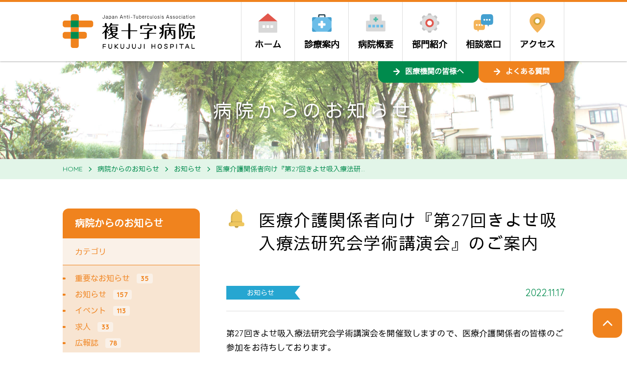

--- FILE ---
content_type: text/html; charset=UTF-8
request_url: https://www.fukujuji.org/information/9564/
body_size: 10496
content:
<!DOCTYPE html>
<html lang="ja">
<head>
<!-- Google Tag Manager -->
<script>(function(w,d,s,l,i){w[l]=w[l]||[];w[l].push({'gtm.start':
new Date().getTime(),event:'gtm.js'});var f=d.getElementsByTagName(s)[0],
j=d.createElement(s),dl=l!='dataLayer'?'&l='+l:'';j.async=true;j.src=
'https://www.googletagmanager.com/gtm.js?id='+i+dl;f.parentNode.insertBefore(j,f);
})(window,document,'script','dataLayer','GTM-MW5F7ZQ5');</script>
<!-- End Google Tag Manager -->
<meta charset="UTF-8">
<meta http-equiv="X-UA-Compatible" content="IE=edge">
<meta name="viewport" content="width=device-width, initial-scale=1">
<meta name="format-detection" content="telephone=no">
<meta name="description" content="第27回きよせ吸入療法研究会学術講演会を開催致しますので、医療介護関係者の皆様のご参加をお待ちしております。日時やテーマなどの詳細、申込方法は以下の通りとなります。			日時		2022年12月15日（木）19時00分～21時05分				形態		WEB開催（ZOOM+Team">
<meta property="og:site_name" content="複十字病院 公式サイト（東京都 清瀬市）">
<meta property="og:title" content="医療介護関係者向け『第27回きよせ吸入療法研究会学術講演会』のご案内 | ">
<meta property="og:type" content="article">
<meta property="og:image" content="https://www.fukujuji.org/wp-content/uploads/2020/08/ic_logo_fukujuji-150x150.jpg">
<meta property="og:url" content="https://www.fukujuji.org/information/9564/">
<meta property="og:description" content="第27回きよせ吸入療法研究会学術講演会を開催致しますので、医療介護関係者の皆様のご参加をお待ちしております。日時やテーマなどの詳細、申込方法は以下の通りとなります。			日時		2022年12月15日（木）19時00分～21時05分				形態		WEB開催（ZOOM+Team">
<title>医療介護関係者向け『第27回きよせ吸入療法研究会学術講演会』のご案内 | 複十字病院 公式サイト（東京都 清瀬市）</title>
<meta name='robots' content='max-image-preview:large' />
<link rel='dns-prefetch' href='//maps.googleapis.com' />
<link rel='dns-prefetch' href='//ajax.googleapis.com' />
<link rel='dns-prefetch' href='//fonts.googleapis.com' />
<script type="text/javascript">
window._wpemojiSettings = {"baseUrl":"https:\/\/s.w.org\/images\/core\/emoji\/14.0.0\/72x72\/","ext":".png","svgUrl":"https:\/\/s.w.org\/images\/core\/emoji\/14.0.0\/svg\/","svgExt":".svg","source":{"concatemoji":"https:\/\/www.fukujuji.org\/wp-includes\/js\/wp-emoji-release.min.js?ver=6.3.7"}};
/*! This file is auto-generated */
!function(i,n){var o,s,e;function c(e){try{var t={supportTests:e,timestamp:(new Date).valueOf()};sessionStorage.setItem(o,JSON.stringify(t))}catch(e){}}function p(e,t,n){e.clearRect(0,0,e.canvas.width,e.canvas.height),e.fillText(t,0,0);var t=new Uint32Array(e.getImageData(0,0,e.canvas.width,e.canvas.height).data),r=(e.clearRect(0,0,e.canvas.width,e.canvas.height),e.fillText(n,0,0),new Uint32Array(e.getImageData(0,0,e.canvas.width,e.canvas.height).data));return t.every(function(e,t){return e===r[t]})}function u(e,t,n){switch(t){case"flag":return n(e,"\ud83c\udff3\ufe0f\u200d\u26a7\ufe0f","\ud83c\udff3\ufe0f\u200b\u26a7\ufe0f")?!1:!n(e,"\ud83c\uddfa\ud83c\uddf3","\ud83c\uddfa\u200b\ud83c\uddf3")&&!n(e,"\ud83c\udff4\udb40\udc67\udb40\udc62\udb40\udc65\udb40\udc6e\udb40\udc67\udb40\udc7f","\ud83c\udff4\u200b\udb40\udc67\u200b\udb40\udc62\u200b\udb40\udc65\u200b\udb40\udc6e\u200b\udb40\udc67\u200b\udb40\udc7f");case"emoji":return!n(e,"\ud83e\udef1\ud83c\udffb\u200d\ud83e\udef2\ud83c\udfff","\ud83e\udef1\ud83c\udffb\u200b\ud83e\udef2\ud83c\udfff")}return!1}function f(e,t,n){var r="undefined"!=typeof WorkerGlobalScope&&self instanceof WorkerGlobalScope?new OffscreenCanvas(300,150):i.createElement("canvas"),a=r.getContext("2d",{willReadFrequently:!0}),o=(a.textBaseline="top",a.font="600 32px Arial",{});return e.forEach(function(e){o[e]=t(a,e,n)}),o}function t(e){var t=i.createElement("script");t.src=e,t.defer=!0,i.head.appendChild(t)}"undefined"!=typeof Promise&&(o="wpEmojiSettingsSupports",s=["flag","emoji"],n.supports={everything:!0,everythingExceptFlag:!0},e=new Promise(function(e){i.addEventListener("DOMContentLoaded",e,{once:!0})}),new Promise(function(t){var n=function(){try{var e=JSON.parse(sessionStorage.getItem(o));if("object"==typeof e&&"number"==typeof e.timestamp&&(new Date).valueOf()<e.timestamp+604800&&"object"==typeof e.supportTests)return e.supportTests}catch(e){}return null}();if(!n){if("undefined"!=typeof Worker&&"undefined"!=typeof OffscreenCanvas&&"undefined"!=typeof URL&&URL.createObjectURL&&"undefined"!=typeof Blob)try{var e="postMessage("+f.toString()+"("+[JSON.stringify(s),u.toString(),p.toString()].join(",")+"));",r=new Blob([e],{type:"text/javascript"}),a=new Worker(URL.createObjectURL(r),{name:"wpTestEmojiSupports"});return void(a.onmessage=function(e){c(n=e.data),a.terminate(),t(n)})}catch(e){}c(n=f(s,u,p))}t(n)}).then(function(e){for(var t in e)n.supports[t]=e[t],n.supports.everything=n.supports.everything&&n.supports[t],"flag"!==t&&(n.supports.everythingExceptFlag=n.supports.everythingExceptFlag&&n.supports[t]);n.supports.everythingExceptFlag=n.supports.everythingExceptFlag&&!n.supports.flag,n.DOMReady=!1,n.readyCallback=function(){n.DOMReady=!0}}).then(function(){return e}).then(function(){var e;n.supports.everything||(n.readyCallback(),(e=n.source||{}).concatemoji?t(e.concatemoji):e.wpemoji&&e.twemoji&&(t(e.twemoji),t(e.wpemoji)))}))}((window,document),window._wpemojiSettings);
</script>
<style type="text/css">
img.wp-smiley,
img.emoji {
	display: inline !important;
	border: none !important;
	box-shadow: none !important;
	height: 1em !important;
	width: 1em !important;
	margin: 0 0.07em !important;
	vertical-align: -0.1em !important;
	background: none !important;
	padding: 0 !important;
}
</style>
	<link rel='stylesheet' id='sbi_styles-css' href='https://www.fukujuji.org/wp-content/plugins/instagram-feed/css/sbi-styles.min.css?ver=6.6.1' type='text/css' media='all' />
<link rel='stylesheet' id='wp-block-library-css' href='https://www.fukujuji.org/wp-includes/css/dist/block-library/style.min.css?ver=6.3.7' type='text/css' media='all' />
<style id='classic-theme-styles-inline-css' type='text/css'>
/*! This file is auto-generated */
.wp-block-button__link{color:#fff;background-color:#32373c;border-radius:9999px;box-shadow:none;text-decoration:none;padding:calc(.667em + 2px) calc(1.333em + 2px);font-size:1.125em}.wp-block-file__button{background:#32373c;color:#fff;text-decoration:none}
</style>
<style id='global-styles-inline-css' type='text/css'>
body{--wp--preset--color--black: #000000;--wp--preset--color--cyan-bluish-gray: #abb8c3;--wp--preset--color--white: #ffffff;--wp--preset--color--pale-pink: #f78da7;--wp--preset--color--vivid-red: #cf2e2e;--wp--preset--color--luminous-vivid-orange: #ff6900;--wp--preset--color--luminous-vivid-amber: #fcb900;--wp--preset--color--light-green-cyan: #7bdcb5;--wp--preset--color--vivid-green-cyan: #00d084;--wp--preset--color--pale-cyan-blue: #8ed1fc;--wp--preset--color--vivid-cyan-blue: #0693e3;--wp--preset--color--vivid-purple: #9b51e0;--wp--preset--gradient--vivid-cyan-blue-to-vivid-purple: linear-gradient(135deg,rgba(6,147,227,1) 0%,rgb(155,81,224) 100%);--wp--preset--gradient--light-green-cyan-to-vivid-green-cyan: linear-gradient(135deg,rgb(122,220,180) 0%,rgb(0,208,130) 100%);--wp--preset--gradient--luminous-vivid-amber-to-luminous-vivid-orange: linear-gradient(135deg,rgba(252,185,0,1) 0%,rgba(255,105,0,1) 100%);--wp--preset--gradient--luminous-vivid-orange-to-vivid-red: linear-gradient(135deg,rgba(255,105,0,1) 0%,rgb(207,46,46) 100%);--wp--preset--gradient--very-light-gray-to-cyan-bluish-gray: linear-gradient(135deg,rgb(238,238,238) 0%,rgb(169,184,195) 100%);--wp--preset--gradient--cool-to-warm-spectrum: linear-gradient(135deg,rgb(74,234,220) 0%,rgb(151,120,209) 20%,rgb(207,42,186) 40%,rgb(238,44,130) 60%,rgb(251,105,98) 80%,rgb(254,248,76) 100%);--wp--preset--gradient--blush-light-purple: linear-gradient(135deg,rgb(255,206,236) 0%,rgb(152,150,240) 100%);--wp--preset--gradient--blush-bordeaux: linear-gradient(135deg,rgb(254,205,165) 0%,rgb(254,45,45) 50%,rgb(107,0,62) 100%);--wp--preset--gradient--luminous-dusk: linear-gradient(135deg,rgb(255,203,112) 0%,rgb(199,81,192) 50%,rgb(65,88,208) 100%);--wp--preset--gradient--pale-ocean: linear-gradient(135deg,rgb(255,245,203) 0%,rgb(182,227,212) 50%,rgb(51,167,181) 100%);--wp--preset--gradient--electric-grass: linear-gradient(135deg,rgb(202,248,128) 0%,rgb(113,206,126) 100%);--wp--preset--gradient--midnight: linear-gradient(135deg,rgb(2,3,129) 0%,rgb(40,116,252) 100%);--wp--preset--font-size--small: 13px;--wp--preset--font-size--medium: 20px;--wp--preset--font-size--large: 36px;--wp--preset--font-size--x-large: 42px;--wp--preset--spacing--20: 0.44rem;--wp--preset--spacing--30: 0.67rem;--wp--preset--spacing--40: 1rem;--wp--preset--spacing--50: 1.5rem;--wp--preset--spacing--60: 2.25rem;--wp--preset--spacing--70: 3.38rem;--wp--preset--spacing--80: 5.06rem;--wp--preset--shadow--natural: 6px 6px 9px rgba(0, 0, 0, 0.2);--wp--preset--shadow--deep: 12px 12px 50px rgba(0, 0, 0, 0.4);--wp--preset--shadow--sharp: 6px 6px 0px rgba(0, 0, 0, 0.2);--wp--preset--shadow--outlined: 6px 6px 0px -3px rgba(255, 255, 255, 1), 6px 6px rgba(0, 0, 0, 1);--wp--preset--shadow--crisp: 6px 6px 0px rgba(0, 0, 0, 1);}:where(.is-layout-flex){gap: 0.5em;}:where(.is-layout-grid){gap: 0.5em;}body .is-layout-flow > .alignleft{float: left;margin-inline-start: 0;margin-inline-end: 2em;}body .is-layout-flow > .alignright{float: right;margin-inline-start: 2em;margin-inline-end: 0;}body .is-layout-flow > .aligncenter{margin-left: auto !important;margin-right: auto !important;}body .is-layout-constrained > .alignleft{float: left;margin-inline-start: 0;margin-inline-end: 2em;}body .is-layout-constrained > .alignright{float: right;margin-inline-start: 2em;margin-inline-end: 0;}body .is-layout-constrained > .aligncenter{margin-left: auto !important;margin-right: auto !important;}body .is-layout-constrained > :where(:not(.alignleft):not(.alignright):not(.alignfull)){max-width: var(--wp--style--global--content-size);margin-left: auto !important;margin-right: auto !important;}body .is-layout-constrained > .alignwide{max-width: var(--wp--style--global--wide-size);}body .is-layout-flex{display: flex;}body .is-layout-flex{flex-wrap: wrap;align-items: center;}body .is-layout-flex > *{margin: 0;}body .is-layout-grid{display: grid;}body .is-layout-grid > *{margin: 0;}:where(.wp-block-columns.is-layout-flex){gap: 2em;}:where(.wp-block-columns.is-layout-grid){gap: 2em;}:where(.wp-block-post-template.is-layout-flex){gap: 1.25em;}:where(.wp-block-post-template.is-layout-grid){gap: 1.25em;}.has-black-color{color: var(--wp--preset--color--black) !important;}.has-cyan-bluish-gray-color{color: var(--wp--preset--color--cyan-bluish-gray) !important;}.has-white-color{color: var(--wp--preset--color--white) !important;}.has-pale-pink-color{color: var(--wp--preset--color--pale-pink) !important;}.has-vivid-red-color{color: var(--wp--preset--color--vivid-red) !important;}.has-luminous-vivid-orange-color{color: var(--wp--preset--color--luminous-vivid-orange) !important;}.has-luminous-vivid-amber-color{color: var(--wp--preset--color--luminous-vivid-amber) !important;}.has-light-green-cyan-color{color: var(--wp--preset--color--light-green-cyan) !important;}.has-vivid-green-cyan-color{color: var(--wp--preset--color--vivid-green-cyan) !important;}.has-pale-cyan-blue-color{color: var(--wp--preset--color--pale-cyan-blue) !important;}.has-vivid-cyan-blue-color{color: var(--wp--preset--color--vivid-cyan-blue) !important;}.has-vivid-purple-color{color: var(--wp--preset--color--vivid-purple) !important;}.has-black-background-color{background-color: var(--wp--preset--color--black) !important;}.has-cyan-bluish-gray-background-color{background-color: var(--wp--preset--color--cyan-bluish-gray) !important;}.has-white-background-color{background-color: var(--wp--preset--color--white) !important;}.has-pale-pink-background-color{background-color: var(--wp--preset--color--pale-pink) !important;}.has-vivid-red-background-color{background-color: var(--wp--preset--color--vivid-red) !important;}.has-luminous-vivid-orange-background-color{background-color: var(--wp--preset--color--luminous-vivid-orange) !important;}.has-luminous-vivid-amber-background-color{background-color: var(--wp--preset--color--luminous-vivid-amber) !important;}.has-light-green-cyan-background-color{background-color: var(--wp--preset--color--light-green-cyan) !important;}.has-vivid-green-cyan-background-color{background-color: var(--wp--preset--color--vivid-green-cyan) !important;}.has-pale-cyan-blue-background-color{background-color: var(--wp--preset--color--pale-cyan-blue) !important;}.has-vivid-cyan-blue-background-color{background-color: var(--wp--preset--color--vivid-cyan-blue) !important;}.has-vivid-purple-background-color{background-color: var(--wp--preset--color--vivid-purple) !important;}.has-black-border-color{border-color: var(--wp--preset--color--black) !important;}.has-cyan-bluish-gray-border-color{border-color: var(--wp--preset--color--cyan-bluish-gray) !important;}.has-white-border-color{border-color: var(--wp--preset--color--white) !important;}.has-pale-pink-border-color{border-color: var(--wp--preset--color--pale-pink) !important;}.has-vivid-red-border-color{border-color: var(--wp--preset--color--vivid-red) !important;}.has-luminous-vivid-orange-border-color{border-color: var(--wp--preset--color--luminous-vivid-orange) !important;}.has-luminous-vivid-amber-border-color{border-color: var(--wp--preset--color--luminous-vivid-amber) !important;}.has-light-green-cyan-border-color{border-color: var(--wp--preset--color--light-green-cyan) !important;}.has-vivid-green-cyan-border-color{border-color: var(--wp--preset--color--vivid-green-cyan) !important;}.has-pale-cyan-blue-border-color{border-color: var(--wp--preset--color--pale-cyan-blue) !important;}.has-vivid-cyan-blue-border-color{border-color: var(--wp--preset--color--vivid-cyan-blue) !important;}.has-vivid-purple-border-color{border-color: var(--wp--preset--color--vivid-purple) !important;}.has-vivid-cyan-blue-to-vivid-purple-gradient-background{background: var(--wp--preset--gradient--vivid-cyan-blue-to-vivid-purple) !important;}.has-light-green-cyan-to-vivid-green-cyan-gradient-background{background: var(--wp--preset--gradient--light-green-cyan-to-vivid-green-cyan) !important;}.has-luminous-vivid-amber-to-luminous-vivid-orange-gradient-background{background: var(--wp--preset--gradient--luminous-vivid-amber-to-luminous-vivid-orange) !important;}.has-luminous-vivid-orange-to-vivid-red-gradient-background{background: var(--wp--preset--gradient--luminous-vivid-orange-to-vivid-red) !important;}.has-very-light-gray-to-cyan-bluish-gray-gradient-background{background: var(--wp--preset--gradient--very-light-gray-to-cyan-bluish-gray) !important;}.has-cool-to-warm-spectrum-gradient-background{background: var(--wp--preset--gradient--cool-to-warm-spectrum) !important;}.has-blush-light-purple-gradient-background{background: var(--wp--preset--gradient--blush-light-purple) !important;}.has-blush-bordeaux-gradient-background{background: var(--wp--preset--gradient--blush-bordeaux) !important;}.has-luminous-dusk-gradient-background{background: var(--wp--preset--gradient--luminous-dusk) !important;}.has-pale-ocean-gradient-background{background: var(--wp--preset--gradient--pale-ocean) !important;}.has-electric-grass-gradient-background{background: var(--wp--preset--gradient--electric-grass) !important;}.has-midnight-gradient-background{background: var(--wp--preset--gradient--midnight) !important;}.has-small-font-size{font-size: var(--wp--preset--font-size--small) !important;}.has-medium-font-size{font-size: var(--wp--preset--font-size--medium) !important;}.has-large-font-size{font-size: var(--wp--preset--font-size--large) !important;}.has-x-large-font-size{font-size: var(--wp--preset--font-size--x-large) !important;}
.wp-block-navigation a:where(:not(.wp-element-button)){color: inherit;}
:where(.wp-block-post-template.is-layout-flex){gap: 1.25em;}:where(.wp-block-post-template.is-layout-grid){gap: 1.25em;}
:where(.wp-block-columns.is-layout-flex){gap: 2em;}:where(.wp-block-columns.is-layout-grid){gap: 2em;}
.wp-block-pullquote{font-size: 1.5em;line-height: 1.6;}
</style>
<link rel='stylesheet' id='aw-css-slick-css' href='https://www.fukujuji.org/wp-content/themes/fukujuji/slick/slick.css?ver=6.3.7' type='text/css' media='all' />
<link rel='stylesheet' id='aw-css-style-css' href='https://www.fukujuji.org/wp-content/themes/fukujuji/css/style.css?ver=6.3.7' type='text/css' media='all' />
<link rel='stylesheet' id='aw-font-quicksand-css' href='//fonts.googleapis.com/css?family=Quicksand%3A400%2C700&#038;ver=6.3.7' type='text/css' media='all' />
<!--[if lt IE 10]>
<script type='text/javascript' src='https://www.fukujuji.org/wp-content/themes/fukujuji/js/flexibility.js' id='aw-flexibility-js'></script>
<![endif]-->
<link rel="https://api.w.org/" href="https://www.fukujuji.org/wp-json/" /><link rel="canonical" href="https://www.fukujuji.org/information/9564/" />
<link rel="alternate" type="application/json+oembed" href="https://www.fukujuji.org/wp-json/oembed/1.0/embed?url=https%3A%2F%2Fwww.fukujuji.org%2Finformation%2F9564%2F" />
<link rel="alternate" type="text/xml+oembed" href="https://www.fukujuji.org/wp-json/oembed/1.0/embed?url=https%3A%2F%2Fwww.fukujuji.org%2Finformation%2F9564%2F&#038;format=xml" />
<!-- favicon start -->
<link rel="apple-touch-icon" sizes="144x144" href="https://www.fukujuji.org/wp-content/themes/fukujuji/favicons/apple-touch-icon.png">
<link rel="icon" type="image/png" href="https://www.fukujuji.org/wp-content/themes/fukujuji/favicons/favicon-32x32.png" sizes="32x32">
<link rel="icon" type="image/png" href="https://www.fukujuji.org/wp-content/themes/fukujuji/favicons/favicon-16x16.png" sizes="16x16">
<link rel="manifest" href="https://www.fukujuji.org/wp-content/themes/fukujuji/favicons/manifest.json">
<link rel="mask-icon" href="https://www.fukujuji.org/wp-content/themes/fukujuji/favicons/safari-pinned-tab.svg" color="#5bbad5">
<meta name="theme-color" content="#ffffff">
<!-- favicon end -->
</head>
<body class="information-template-default single single-information postid-9564">
<!-- Google Tag Manager (noscript) -->
<noscript><iframe src="https://www.googletagmanager.com/ns.html?id=GTM-MW5F7ZQ5"
height="0" width="0" style="display:none;visibility:hidden"></iframe></noscript>
<!-- End Google Tag Manager (noscript) -->
<header class="header">
  <div class="header__body">
    <a class="logo" href="https://www.fukujuji.org">
      <img class="img-responsive"
           src="https://www.fukujuji.org/wp-content/themes/fukujuji/images/logo.png"
           srcset="https://www.fukujuji.org/wp-content/themes/fukujuji/images/logo.png 1x,
                   https://www.fukujuji.org/wp-content/themes/fukujuji/images/logo@2x.png 2x"
           alt="ロゴ">
    </a>
    <a class="header__button header__button--telephone" id="header_telephone" href="https://www.fukujuji.org/contact/">お問い合わせ<br>電話番号</a>
    <a class="header__button header__button--menu" id="hamburger">メニュー</a>
    <nav class="nav-desktop">
      <ul class="navbar">
        <li class="navbar__item"><a class="navbar-card navbar-card--home" href="http://www.fukujuji.org/"><span class="navbar-card__title">ホーム</span></a></li>
        <li class="navbar__item"><a class="navbar-card navbar-card--clinical" href="https://www.fukujuji.org/clinical-guide/"><span class="navbar-card__title">診療案内</span></a></li>
        <li class="navbar__item"><a class="navbar-card navbar-card--outline" href="https://www.fukujuji.org/outline/"><span class="navbar-card__title">病院概要</span></a></li>
        <li class="navbar__item"><a class="navbar-card navbar-card--department" href="https://www.fukujuji.org/department/"><span class="navbar-card__title">部門紹介</span></a></li>
        <li class="navbar__item"><a class="navbar-card article__title--contact" href="https://www.fukujuji.org/department/support/sougousoudan/"><span class="navbar-card__title">相談窓口</span></a></li>
        <li class="navbar__item"><a class="navbar-card navbar-card--access" href="https://www.fukujuji.org/outline/access/"><span class="navbar-card__title">アクセス</span></a></li>
      </ul>
      <ul class="nav-desktop__extend nav-extend">
        <ul class="nav-extend__item">
          <a class="nav-extend__link nav-extend__link--stakeholder" href="https://www.fukujuji.org/stakeholder/">医療機関の皆様へ</a>
        </ul>
        <ul class="nav-extend__item">
          <a class="nav-extend__link nav-extend__link--faq" href="https://www.fukujuji.org/faq/">よくある質問</a>
        </ul>
      </ul>
    </nav>
  </div>
</header>

<div class="hero">
  <span class="hero__title">病院からのお知らせ</span>
</div>
<div class="breadcrumb-wrapper">
  <div class="container"> 
    <ul class="breadcrumb">
<li class="breadcrumb__item" itemscope itemscope itemtype="http://data-vocabulary.org/Breadcrumb"><a itemprop="url" href="https://www.fukujuji.org"><span itemprop="title">HOME</span></a></li>
<li class="breadcrumb__item" itemscope itemscope itemtype="http://data-vocabulary.org/Breadcrumb"><span class="breadcrumb__sep"></span><a itemprop="url" href="https://www.fukujuji.org/information/"><span itemprop="title">病院からのお知らせ</span></a></li>
<li class="breadcrumb__item" itemscope itemscope itemtype="http://data-vocabulary.org/Breadcrumb"><span class="breadcrumb__sep"></span><a itemprop="url" href="https://www.fukujuji.org/category/news/"><span itemprop="title">お知らせ</span></a></li>
<li class="breadcrumb__item" itemscope itemscope itemtype="http://data-vocabulary.org/Breadcrumb"><span class="breadcrumb__sep"></span><a itemprop="url" href="https://www.fukujuji.org/information/9564/"><span itemprop="title">医療介護関係者向け『第27回きよせ吸入療法研究会学術講演会』のご案内</span></a></li>
</ul>
  </div>
</div>
<div class="container container--main container--information">
  <article class="article article--information post-type-information">
    <h1 class="article__title article__title--information">医療介護関係者向け『第27回きよせ吸入療法研究会学術講演会』のご案内</h1>
    <div class="article__meta article-meta">
    <div class="category-icon category-icon--news article-meta__category">お知らせ</div>
      <time class="article-meta__time">2022.11.17</time>
    </div>
    <div class="post-type-information">
<p>第27回きよせ吸入療法研究会学術講演会を開催致しますので、医療介護関係者の皆様のご参加をお待ちしております。</p>
<p>日時やテーマなどの詳細、申込方法は以下の通りとなります。</p>
<table class="table">
<tr>
<th>日時</th>
<td>2022年12月15日（木）19時00分～21時05分</td>
</tr>
<tr>
<th>形態</th>
<td>WEB開催（ZOOM+Teams）</td>
</tr>
</table>
<p>&nbsp;<br />
プログラム①</p>
<table class="table">
<tr>
<th>テーマ</th>
<td>『小児気管支喘息～成人喘息との相違点を中心に～』</td>
</tr>
<tr>
<th>座長</th>
<td>複十字病院　院長　大田　健</td>
</tr>
<tr>
<th>演者</th>
<td>公立昭和病院　小児科副部長　大場　邦弘先生</td>
</tr>
<tr>
<th>使用アプリ</th>
<td>ZOOM</td>
</tr>
</table>
<p>&nbsp;<br />
プログラム②</p>
<table class="table">
<tr>
<th>テーマ</th>
<td>『指導箋を用いた吸入指導医薬連携について』</td>
</tr>
<tr>
<th>演者</th>
<td>衣香堂薬局　中島　謙司 先生</td>
</tr>
<tr>
<th>使用アプリ</th>
<td>ZOOM</td>
</tr>
</table>
<p>&nbsp;<br />
プログラム③</p>
<table class="table">
<tr>
<th>内容</th>
<td>本会参加企業7社による吸入器実演</td>
</tr>
<tr>
<th>回数</th>
<td>15分×3回</td>
</tr>
<tr>
<th>使用アプリ</th>
<td>Teams</td>
</tr>
</table>
<p>&nbsp;<br />
お申込をご希望の方は、地域医療連携室宛　rmlo＠fukujuji.org　まで、<br />
①氏名（ふりがな）　②ご所属機関名　③職種　を記載し、メール送信をお願いします。<br />
折り返しお申込用紙を返送させて頂きます。</p>
    </div>
    <div class="single-pager">
      <a class="single-pager__item" href="https://www.fukujuji.org/information/9547/">前の記事へ</a>
      <a class="single-pager__item" href="https://www.fukujuji.org/category/news/">一覧へ戻る</a>
      <a class="single-pager__item" href="https://www.fukujuji.org/information/9592/">次の記事へ</a>
    </div>
  </article>
<aside class="sidebar">
  <div class="tree">
    <h5 class="tree__title">病院からのお知らせ</h5>
    <div class="tree__taxonomy">カテゴリ</div>
    <ul class="tree__terms tree-terms">
      <li class="tree-terms__item"><a class="tree-terms__link" href="https://www.fukujuji.org/category/important/">重要なお知らせ<span class="tree-terms__count">35</span></a></li>
      <li class="tree-terms__item"><a class="tree-terms__link" href="https://www.fukujuji.org/category/news/">お知らせ<span class="tree-terms__count">157</span></a></li>
      <li class="tree-terms__item"><a class="tree-terms__link" href="https://www.fukujuji.org/category/event/">イベント<span class="tree-terms__count">113</span></a></li>
      <li class="tree-terms__item"><a class="tree-terms__link" href="https://www.fukujuji.org/category/recruit/">求人<span class="tree-terms__count">33</span></a></li>
      <li class="tree-terms__item"><a class="tree-terms__link" href="https://www.fukujuji.org/category/akarenga/">広報誌<span class="tree-terms__count">78</span></a></li>
    </ul>
    <div class="tree__taxonomy">部署</div>
    <ul class="tree__terms tree-terms">
      <li class="tree-terms__item"><a class="tree-terms__link" href="https://www.fukujuji.org/information_department/gastroenterological-surgery/">消化器センター（消化器外科）<span class="tree-terms__count">1</span></a></li>
      <li class="tree-terms__item"><a class="tree-terms__link" href="https://www.fukujuji.org/information_department/%e5%81%a5%e5%ba%b7%e7%ae%a1%e7%90%86%e3%82%bb%e3%83%b3%e3%82%bf%e3%83%bc/">健康管理センター<span class="tree-terms__count">7</span></a></li>
      <li class="tree-terms__item"><a class="tree-terms__link" href="https://www.fukujuji.org/information_department/%e7%9c%8b%e8%ad%b7%e9%83%a8/">看護部<span class="tree-terms__count">18</span></a></li>
      <li class="tree-terms__item"><a class="tree-terms__link" href="https://www.fukujuji.org/information_department/mammary-gland/">乳腺センター（乳腺科）<span class="tree-terms__count">4</span></a></li>
      <li class="tree-terms__item"><a class="tree-terms__link" href="https://www.fukujuji.org/information_department/nutritiondepartment/">栄養科<span class="tree-terms__count">7</span></a></li>
      <li class="tree-terms__item"><a class="tree-terms__link" href="https://www.fukujuji.org/information_department/%e8%96%ac%e5%89%a4%e9%83%a8/">薬剤部<span class="tree-terms__count">17</span></a></li>
      <li class="tree-terms__item"><a class="tree-terms__link" href="https://www.fukujuji.org/information_department/palliative-care/">がんセンター（緩和ケア診療科）<span class="tree-terms__count">2</span></a></li>
      <li class="tree-terms__item"><a class="tree-terms__link" href="https://www.fukujuji.org/information_department/respiratory-care/">呼吸ケアリハビリセンター（呼吸ケア診療科）<span class="tree-terms__count">2</span></a></li>
      <li class="tree-terms__item"><a class="tree-terms__link" href="https://www.fukujuji.org/information_department/diabetes/">糖尿病・生活習慣病センター（糖尿病科）<span class="tree-terms__count">10</span></a></li>
      <li class="tree-terms__item"><a class="tree-terms__link" href="https://www.fukujuji.org/information_department/neurology/">認知症疾患医療センター（神経内科）<span class="tree-terms__count">3</span></a></li>
      <li class="tree-terms__item"><a class="tree-terms__link" href="https://www.fukujuji.org/information_department/radiology/">放射線診療部（放射線診断科）<span class="tree-terms__count">3</span></a></li>
      <li class="tree-terms__item"><a class="tree-terms__link" href="https://www.fukujuji.org/information_department/pulmonary-medicine/">呼吸器センター（呼吸器内科）<span class="tree-terms__count">4</span></a></li>
      <li class="tree-terms__item"><a class="tree-terms__link" href="https://www.fukujuji.org/information_department/radiation-therapy/">放射線診療部（放射線治療科）<span class="tree-terms__count">1</span></a></li>
      <li class="tree-terms__item"><a class="tree-terms__link" href="https://www.fukujuji.org/information_department/allergic/">呼吸器センター（アレルギー科）<span class="tree-terms__count">2</span></a></li>
      <li class="tree-terms__item"><a class="tree-terms__link" href="https://www.fukujuji.org/information_department/pet-nuclear-medicine/">放射線診療部（PET・核医学科）<span class="tree-terms__count">1</span></a></li>
      <li class="tree-terms__item"><a class="tree-terms__link" href="https://www.fukujuji.org/information_department/visiting-nursing/">訪問看護<span class="tree-terms__count">2</span></a></li>
      <li class="tree-terms__item"><a class="tree-terms__link" href="https://www.fukujuji.org/information_department/gastroenterology/">消化器センター（消化器内科）<span class="tree-terms__count">1</span></a></li>
      <li class="tree-terms__item"><a class="tree-terms__link" href="https://www.fukujuji.org/information_department/rehabilitation/">呼吸ケアリハビリセンター（リハビリテーション科）<span class="tree-terms__count">18</span></a></li>
    </ul>
  </div>
</aside>
</div>
<hr class="content-separater">
<div class="container container--special">
  <aside class="special">
    <div class="special__item special-card">
      <div class="special-card__head" style="background-image: url(https://www.fukujuji.org/wp-content/themes/fukujuji/images/top_visiting-nursing.jpg);"></div>
      <div class="special-card__body">
        <h3 class="special-card__title">訪問看護ステーション</h3>
        <p class="special-card__summary">訪問看護を希望される方はこちらをご覧ください。</p>
      </div>
      <a class="special-card__more" href="https://www.fukujuji.org/visiting-nursing/"></a>
    </div>
    <div class="special__item special-card">
      <div class="special-card__head" style="background-image: url(https://www.fukujuji.org/wp-content/themes/fukujuji/images/top_health-management.jpg);"></div>
      <div class="special-card__body">
        <h3 class="special-card__title">健康管理センター</h3>
        <p class="special-card__summary">病院と一体化した施設の中で、充実した医療機器と専門医による診断や結果説明。</p>
      </div>
      <a class="special-card__more" href="https://www.fukujuji.org/health-management/"></a>
    </div>
    <div class="special__item special-card">
      <div class="special-card__head" style="background-image: url(https://www.fukujuji.org/wp-content/themes/fukujuji/images/top_rehabilitation.jpg);"></div>
      <div class="special-card__body">
        <h3 class="special-card__title">リハビリテーション科</h3>
        <p class="special-card__summary">呼吸リハビリテーションと在宅呼吸ケアなど、包括的な呼吸ケアを行います。</p>
      </div>
      <a class="special-card__more" href="https://www.fukujuji.org/rehabilitation/"></a>
    </div>
    <div class="special__item special-card">
      <div class="special-card__head" style="background-image: url(https://www.fukujuji.org/wp-content/themes/fukujuji/images/top_nurse.jpg);"></div>
      <div class="special-card__body">
        <h3 class="special-card__title">看護部</h3>
        <p class="special-card__summary">看護理念、各病棟について、看護教育についてのご案内です。</p>
      </div>
      <a class="special-card__more" href="https://www.fukujuji.org/nurse/"></a>
    </div>
    <div class="special__item special-card">
      <div class="special-card__head" style="background-image: url(https://www.fukujuji.org/wp-content/themes/fukujuji/images/top_dementia.jpg);"></div>
      <div class="special-card__body">
        <h3 class="special-card__title">認知症疾患医療センター</h3>
        <p class="special-card__summary">忘れっぽくなったり、なにか変だと感じたら、ご相談ください。</p>
      </div>
      <a class="special-card__more" href="https://www.fukujuji.org/clinical-guide/department/neurology/"></a>
    </div>
  </aside>
</div>

<footer class="footer">
  <a class="scroller" id="scroller" href="#"></a>
  <div class="container container--footer">
<nav class="nav-mobile" id="menu">
<ul id="menu-nav-mobile" class="menu menu--parent"><li class="menu__item"><a class="menu__link" href="https://www.fukujuji.org/clinical-guide/">診療案内</a><button class="menu__toggle"></button><ul class="menu menu--child"><li class="menu__item"><a class="menu__link" href="https://www.fukujuji.org/clinical-guide/outpatient/">外来</a></li><li class="menu__item"><a class="menu__link" href="https://www.fukujuji.org/clinical-guide/specialty/">専門外来</a></li><li class="menu__item"><a class="menu__link" href="https://www.fukujuji.org/clinical-guide/department/">診療科のご案内</a></li><li class="menu__item"><a class="menu__link" href="https://www.fukujuji.org/clinical-guide/hospitalization/">入院</a></li><li class="menu__item"><a class="menu__link" href="https://www.fukujuji.org/clinical-guide/clinicalpath/">クリニカルパスについて</a></li><li class="menu__item"><a class="menu__link" href="https://www.fukujuji.org/clinical-guide/disease/">病気について</a></li><li class="menu__item"><a class="menu__link" href="https://www.fukujuji.org/clinical-guide/vaccination/">各種予防接種</a></li><li class="menu__item"><a class="menu__link" href="https://www.fukujuji.org/clinical-guide/clinical-trial/">治験について</a></li><li class="menu__item"><a class="menu__link" href="https://www.fukujuji.org/clinical-guide/clinical-study/">臨床研究について</a></li><li class="menu__item"><a class="menu__link" href="https://www.fukujuji.org/clinical-guide/networks/">他の医療機関との電子カルテ相互閲覧について</a></li></ul></li><li class="menu__item"><a class="menu__link" href="https://www.fukujuji.org/outline/">病院概要</a><button class="menu__toggle"></button><ul class="menu menu--child"><li class="menu__item"><a class="menu__link" href="https://www.fukujuji.org/outline/history/">概要・沿革</a></li><li class="menu__item"><a class="menu__link" href="https://www.fukujuji.org/outline/greeting/">病院長挨拶</a></li><li class="menu__item"><a class="menu__link" href="https://www.fukujuji.org/outline/guide/">病院案内</a></li><li class="menu__item"><a class="menu__link" href="https://www.fukujuji.org/outline/safety-management-infection-control/">安全管理・感染対策</a></li><li class="menu__item"><a class="menu__link" href="https://www.fukujuji.org/outline/ethics/">臨床倫理の基本方針</a></li><li class="menu__item"><a class="menu__link" href="https://www.fukujuji.org/outline/certified-facility/">認定・指定、認定施設一覧</a></li><li class="menu__item"><a class="menu__link" href="https://www.fukujuji.org/outline/keiji/">厚生労働大臣の定める掲示事項</a></li><li class="menu__item"><a class="menu__link" href="https://www.fukujuji.org/outline/access/">アクセス</a></li></ul></li><li class="menu__item"><a class="menu__link" href="https://www.fukujuji.org/department/">部門紹介</a><button class="menu__toggle"></button><ul class="menu menu--child"><li class="menu__item"><a class="menu__link" href="https://www.fukujuji.org/department/support/">地域医療支援センター</a></li><li class="menu__item"><a class="menu__link" href="https://www.fukujuji.org/department/medical-information-management/">診療情報管理部</a></li><li class="menu__item"><a class="menu__link" href="https://www.fukujuji.org/department/radiation-technology/">放射線技術科</a></li><li class="menu__item"><a class="menu__link" href="https://www.fukujuji.org/department/pharmaceutical/">薬剤部</a></li><li class="menu__item"><a class="menu__link" href="https://www.fukujuji.org/department/laboratory-medicine/">臨床検査部</a></li><li class="menu__item"><a class="menu__link" href="https://www.fukujuji.org/department/nutrition/">栄養科</a></li></ul></li><li class="menu__item"><a class="menu__link" href="https://www.fukujuji.org/visiting-nursing/">訪問看護ステーション</a><button class="menu__toggle"></button><ul class="menu menu--child"><li class="menu__item"><a class="menu__link" href="https://www.fukujuji.org/visiting-nursing/guide/">訪問看護のご案内</a></li><li class="menu__item"><a class="menu__link" href="https://www.fukujuji.org/visiting-nursing/service/">訪問看護サービスの内容</a></li><li class="menu__item"><a class="menu__link" href="https://www.fukujuji.org/visiting-nursing/contact/">お申込み・お問い合わせ</a></li><li class="menu__item"><a class="menu__link" href="https://www.fukujuji.org/visiting-nursing/medical/">地域医療機関・居宅事業所の皆様</a></li><li class="menu__item"><a class="menu__link" href="https://www.fukujuji.org/visiting-nursing/instructions/">運営規定・重要事項説明・プライバシーポリシー</a></li></ul></li><li class="menu__item"><a class="menu__link" href="https://www.fukujuji.org/nurse/">看護部</a><button class="menu__toggle"></button><ul class="menu menu--child"><li class="menu__item"><a class="menu__link" href="https://www.fukujuji.org/nurse/education/">看護教育</a></li><li class="menu__item"><a class="menu__link" href="https://www.fukujuji.org/nurse/ward/">病棟紹介</a></li><li class="menu__item"><a class="menu__link" href="https://www.fukujuji.org/nurse/welfare/">福利厚生</a></li><li class="menu__item"><a class="menu__link" href="https://www.fukujuji.org/nurse/outline/">看護部について</a></li></ul></li><li class="menu__item"><a class="menu__link" href="https://www.fukujuji.org/medical-check-up/">人間ドック・健康診断</a><button class="menu__toggle"></button><ul class="menu menu--child"><li class="menu__item"><a class="menu__link" href="https://www.fukujuji.org/medical-check-up/specific/">特定健診</a></li><li class="menu__item"><a class="menu__link" href="https://www.fukujuji.org/medical-check-up/health-screening/">人間ドック</a></li><li class="menu__item"><a class="menu__link" href="https://www.fukujuji.org/medical-check-up/pet-ct/">PET/CT検査</a></li><li class="menu__item"><a class="menu__link" href="https://www.fukujuji.org/medical-check-up/breast-cancer-screening/">乳がん検診</a></li><li class="menu__item"><a class="menu__link" href="https://www.fukujuji.org/medical-check-up/patrol/">自治体・企業出張検診</a></li></ul></li><li class="menu__item"><a class="menu__link" href="https://www.fukujuji.org/stakeholder/">医療機関の皆様へ</a><button class="menu__toggle"></button><ul class="menu menu--child"><li class="menu__item"><a class="menu__link" href="https://www.fukujuji.org/stakeholder/introduction/">患者さんのご紹介について</a></li><li class="menu__item"><a class="menu__link" href="https://www.fukujuji.org/stakeholder/registered_hospital/">登録医会（連携医療機関）</a></li><li class="menu__item"><a class="menu__link" href="https://www.fukujuji.org/stakeholder/kiyose/">きよせ吸入療法研究会</a></li><li class="menu__item"><a class="menu__link" href="https://www.fukujuji.org/stakeholder/inquiries_tb_treatment/">結核診療の問い合わせ</a></li><li class="menu__item"><a class="menu__link" href="https://www.fukujuji.org/stakeholder/regimen/">がん化学療法レジメン情報</a></li></ul></li><li class="menu__item"><a class="menu__link" href="https://www.fukujuji.org/recruit/">採用情報</a></li><li class="menu__item"><a class="menu__link" href="https://www.fukujuji.org/faq/">よくある質問</a></li><li class="menu__item"><a class="menu__link" href="https://www.fukujuji.org/contact/">お問い合わせ電話番号</a></li><li class="menu__item"><a class="menu__link" href="https://www.fukujuji.org/shinyo-jisseki/">診療実績</a></li></ul>  <ul class="sns-list sns-list--sp">
    <li class="sns-list__item">
      <a class="sns-list__link" href="https://www.instagram.com/fukujuji_jata/" target="_blank"><img class="img-responsive" alt="instagram" src="https://www.fukujuji.org/wp-content/themes/fukujuji/images/icon-insta.png" width="44" height="44"></a>
    </li>
    <li class="sns-list__item">
      <a class="sns-list__link" href="https://x.com/Fukujuji_JATA?ref_src=twsrc%5Etfw" target="_blank"><img class="img-responsive" alt="X" src="https://www.fukujuji.org/wp-content/themes/fukujuji/images/icon-x.png" width="44" height="44"></a>
    </li>
    <li class="sns-list__item">
      <a class="sns-list__link" href="https://www.youtube.com/@%E8%A4%87%E5%8D%81%E5%AD%97%E7%97%85%E9%99%A2%E5%BA%83%E5%A0%B1" target="_blank"><img class="img-responsive" alt="youtube" src="https://www.fukujuji.org/wp-content/themes/fukujuji/images/icon-yt.png" width="44" height="44"></a>
    </li>
  </ul>
  <ul class="sub-menu">
    <li>
      <a href="https://www.fukujuji.org/link/">関連リンク</a>
    </li>
    <li>
      <a href="https://www.fukujuji.org/privacy/">プライバシーポリシー</a>
    </li>
  </ul>
</nav>
    <div class="footer-access">
      <div class="company" itemscope="" itemtype="http://schema.org/Hospital">
        <div class="company__logo">
          <img class="img-responsive"
               src="https://www.fukujuji.org/wp-content/themes/fukujuji/images/logo_mini.png"
               srcset="https://www.fukujuji.org/wp-content/themes/fukujuji/images/logo_mini.png 1x,
                       https://www.fukujuji.org/wp-content/themes/fukujuji/images/logo_mini@2x.png 2x"
               alt="ロゴ">
          <div class="company__name" itemprop="name">公益財団法人結核予防会 複十字病院</div>
          <div class="company__address" itemprop="address" itemscope="" itemtype="http://schema.org/PostalAddress">
            〒<span class="company__postalcode" itemprop="postalCode">204-8522</span> <span itemprop="addressLocality">東京都清瀬市</span><span itemprop="streetAddress">松山3-1-24</span>
          </div>
          <div class="company__telephone"><span itemprop="telephone">042-491-4111</span></div>
        </div>
        <div class="company__route">
          ・西武池袋線『清瀬駅南口』より徒歩12分<br>
          バス『南口2番乗り場』より、『久米川駅北口行』『滝山営業所行』『下里団地行』『花小金井駅行』『所沢駅東口行』『清瀬駅南口行（循環）』のいずれかに乗車し、『複十字病院前』にて下車<br>
          ・JR中央線　武蔵小金井駅より『清瀬駅南口ゆき』バス『保育園入口』下車　徒歩5分<br>
          ・西武新宿線　久米川駅より『清瀬駅南口行き（久11）』バスに乗車し、『複十字病院』下車　当院の正門前に停車致します。
        </div>
      </div>
      <!--
      <div class="googlemap" id="googlemap" data-icon="https://www.fukujuji.org/wp-content/themes/fukujuji/images/pin.png"></div>
      -->
      <div class="googlemap"><iframe src="https://www.google.com/maps/embed?pb=!1m18!1m12!1m3!1d3237.17651001538!2d139.50931011526126!3d35.771040280173466!2m3!1f0!2f0!3f0!3m2!1i1024!2i768!4f13.1!3m3!1m2!1s0x6018e7c957884c0d%3A0x159c805694aa7317!2z44CSMjA0LTAwMjIg5p2x5Lqs6YO95riF54Cs5biC5p2-5bGx77yT5LiB55uu77yR4oiS77yS77yU!5e0!3m2!1sja!2sjp!4v1534902358468" width="100%" height="100%" frameborder="0" style="border:0" allowfullscreen></iframe></div>
    </div>
    <div class="minmoji"><script type="text/javascript" src="https://minmoji.ucda.jp/sealjs/http%3A__www.fukujuji.org_" charset="UTF-8"></script></div>
  </div>
  <div class="copyright">&copy; Fukujuji Hospital</div>
</footer>
<div class="mask" id="mask"></div>
<!-- Instagram Feed JS -->
<script type="text/javascript">
var sbiajaxurl = "https://www.fukujuji.org/wp-admin/admin-ajax.php";
</script>
<script type='text/javascript' src='//maps.googleapis.com/maps/api/js?key=AIzaSyDp_kAHwBjTAOujQxPkLiDQpD5p5h1TN6Y' id='googlemap-js'></script>
<script type='text/javascript' src='//ajax.googleapis.com/ajax/libs/jquery/3.1.1/jquery.min.js' id='aw-jquery-js'></script>
<script type='text/javascript' src='https://www.fukujuji.org/wp-content/themes/fukujuji/js/jquery.googlemap.js' id='aw-googlemap-js'></script>
<script type='text/javascript' src='https://www.fukujuji.org/wp-content/themes/fukujuji/slick/slick.min.js' id='aw-slick-js-js'></script>
<script type='text/javascript' src='https://www.fukujuji.org/wp-content/themes/fukujuji/js/scripts.js' id='aw-scripts-js'></script>
</body>
</html>


--- FILE ---
content_type: text/html; charset=UTF-8
request_url: https://minmoji.ucda.jp/sealjs/http%3A__www.fukujuji.org_
body_size: 195
content:
document.write('<a href="https://minmoji.ucda.jp/" target="_blank" ><img src="https://minmoji.ucda.jp/seal/http%3A__www.fukujuji.org_" alt="みんなの文字" width="120" height="70" /></a>');


--- FILE ---
content_type: text/css
request_url: https://www.fukujuji.org/wp-content/themes/fukujuji/css/style.css?ver=6.3.7
body_size: 13193
content:
@charset "UTF-8";
/*! sanitize.css v3.0.0 | CC0 1.0 Public Domain | github.com/10up/sanitize.css */
/*
 * Normalization
 */
audio:not([controls]) {
  display: none;
  /* Chrome 44-, iOS 8+, Safari 9+ */
}

button {
  overflow: visible;
  /* Internet Explorer 11- */
  -webkit-appearance: button;
  /* iOS 8+ */
}

details {
  display: block;
  /* Edge 12+, Firefox 40+, Internet Explorer 11-, Windows Phone 8.1+ */
}

html {
  -ms-overflow-style: -ms-autohiding-scrollbar;
  /* Edge 12+, Internet Explorer 11- */
  overflow-y: scroll;
  /* All browsers without overlaying scrollbars */
  -webkit-text-size-adjust: 100%;
  /* iOS 8+ */
}

input {
  -webkit-border-radius: 0;
}

input[type=button],
input[type=reset],
input[type=submit] {
  -webkit-appearance: button;
  /* iOS 8+ */
}

input[type=search] {
  -webkit-appearance: textfield;
  /* Chrome 45+, Safari 9+ */
}

input[type=search]::-webkit-search-cancel-button,
input[type=search]::-webkit-search-decoration {
  -webkit-appearance: none;
  /* Chrome 45+, Safari 9+ */
}

main {
  display: block;
  /* Android 4.3-, Internet Explorer 11-, Windows Phone 8.1+ */
}

pre {
  overflow: auto;
  /* Internet Explorer 11- */
}

progress {
  display: inline-block;
  /* Internet Explorer 11-, Windows Phone 8.1+ */
}

small {
  font-size: 75%;
  /* All browsers */
}

summary {
  display: block;
  /* Firefox 40+, Internet Explorer 11-, Windows Phone 8.1+ */
}

svg:not(:root) {
  overflow: hidden;
  /* Internet Explorer 11- */
}

template {
  display: none;
  /* Android 4.3-, Internet Explorer 11-, iOS 7-, Safari 7-, Windows Phone 8.1+ */
}

textarea {
  overflow: auto;
  /* Edge 12+, Internet Explorer 11- */
}

[hidden] {
  display: none;
  /* Internet Explorer 10- */
}

/*
 * Universal inheritance
 */
*,
:before,
:after {
  box-sizing: inherit;
}

* {
  font-size: inherit;
  line-height: inherit;
}

:before,
:after {
  text-decoration: inherit;
  vertical-align: inherit;
}

/*
 * Opinionated defaults
 */
/* specify the border style and width of all elements */
*,
:before,
:after {
  border-style: solid;
  border-width: 0;
}

/* specify the core styles of all elements */
* {
  background-repeat: no-repeat;
  margin: 0;
  padding: 0;
}

/* specify the root styles of the document */
:root {
  background-color: #ffffff;
  box-sizing: border-box;
  color: #000000;
  cursor: default;
  font: 100%/1.5 sans-serif;
  text-rendering: optimizeLegibility;
}

/* specify the text decoration of anchors */
a {
  text-decoration: none;
}

/* specify the alignment of media elements */
audio,
canvas,
iframe,
img,
svg,
video {
  vertical-align: middle;
}

/* specify the background color of form elements */
button,
input,
select,
textarea {
  background-color: transparent;
}

/* specify the inherited color and font of form elements */
button,
input,
select,
textarea {
  color: inherit;
  font-family: inherit;
  font-style: inherit;
  font-weight: inherit;
}

/* specify the minimum height of form elements */
button,
[type=button],
[type=date],
[type=datetime],
[type=datetime-local],
[type=email],
[type=month],
[type=number],
[type=password],
[type=reset],
[type=search],
[type=submit],
[type=tel],
[type=text],
[type=time],
[type=url],
[type=week],
select,
textarea {
  min-height: 1.5em;
}

/* specify the font family of code elements */
code,
kbd,
pre,
samp {
  font-family: monospace, monospace;
}

/* specify the list style of nav lists */
nav ol,
nav ul {
  list-style: none;
}

/* specify the standard appearance of selects */
select {
  -moz-appearance: none;
  /* Firefox 40+ */
  -webkit-appearance: none;
}

select::-ms-expand {
  display: none;
  /* Edge 12+, Internet Explorer 11- */
}

select::-ms-value {
  color: currentColor;
  /* Edge 12+, Internet Explorer 11- */
}

/* specify the border styling of tables */
table {
  border-collapse: collapse;
  border-spacing: 0;
}

/* specify the resizability of textareas */
textarea {
  resize: vertical;
}

/* specify the background color, font color, and drop shadow of text selections */
::-moz-selection {
  background-color: #b3d4fc;
  /* required when declaring ::selection */
  color: #4c2b03;
  text-shadow: none;
}

::selection {
  background-color: #b3d4fc;
  /* required when declaring ::selection */
  color: #4c2b03;
  text-shadow: none;
}

/* specify the progress cursor of updating elements */
[aria-busy=true] {
  cursor: progress;
}

/* specify the pointer cursor of trigger elements */
[aria-controls] {
  cursor: pointer;
}

/* specify the unstyled cursor of disabled, not-editable, or otherwise inoperable elements */
[aria-disabled] {
  cursor: default;
}

/* specify the style of visually hidden yet accessible elements */
[hidden][aria-hidden=false] {
  clip: rect(0 0 0 0);
  display: inherit;
  position: absolute;
}

[hidden][aria-hidden=false]:focus {
  clip: auto;
}


/**
 * SVGスプライトのサイズを定義
 * ../svg/sprite.svg
 */
/**
 * SVGスプライトの順番を定義
 * ../svg/sprite.svg
 */
@font-face {
  font-family: minmoji;
  src: url("https://minmoji.ucda.jp/fontseot/http%3A__www.fukujuji.org_");
  src: local("minmoji"), url("https://minmoji.ucda.jp/fontswoff/http%3A__www.fukujuji.org_") format("woff"), url("https://minmoji.ucda.jp/fonts/http%3A__www.fukujuji.org_") format("opentype");
}
@font-face {
  font-family: "icomoon";
  src: url("../fonts/icomoon.eot?2e22ye");
  src: url("../fonts/icomoon.eot?2e22ye#iefix") format("embedded-opentype"), url("../fonts/icomoon.ttf?2e22ye") format("truetype"), url("../fonts/icomoon.woff?2e22ye") format("woff"), url("../fonts/icomoon.svg?2e22ye#icomoon") format("svg");
  font-weight: normal;
  font-style: normal;
}
:root {
  font-size: 62.5%;
}

html {
  font-size: 62.5%;
}

body {
  font-family: "Quicksand", "minmoji", "游ゴシック", "Yu Gothic", "游ゴシック体", "YuGothic", "ヒラギノ角ゴ ProN", "Hiragino Kaku Gothic ProN", "ヒラギノ角ゴ Pro", "Hiragino Kaku Gothic Pro", "Meiryo UI", "メイリオ", Meiryo, "ＭＳ Ｐゴシック", "MS PGothic", sans-serif;
  color: #000;
  font-feature-settings: "palt";
  font-feature-settings: "pkna";
}

a {
  color: inherit;
  text-decoration: none;
}

:focus {
  outline: 0;
}

img {
  pointer-events: none;
  -webkit-touch-callout: none;
  -webkit-user-select: none;
  -moz-touch-callout: none;
  -moz-user-select: none;
  touch-callout: none;
  user-select: none;
}

.img-responsive {
  display: block;
  max-width: 100%;
  height: auto;
}

.alignleft,
.alignright,
.aligncenter {
  display: block;
  margin: 1em auto;
}

@media screen and (min-width: 768px) {
  .alignleft {
    float: left;
    margin: 0 1em 0 0;
  }
}

@media screen and (min-width: 768px) {
  .alignright {
    float: right;
    margin: 0 0 0 1em;
  }
}

img.aligncenter,
img.alignnone,
img.alignleft,
img.alignright {
  max-width: 100%;
  height: auto;
}

.clearfix:after {
  content: "";
  display: block;
  clear: both;
}

.container {
  margin-left: 10px;
  margin-right: 10px;
}
.container:after {
  content: "";
  display: block;
  clear: both;
}
@media screen and (min-width: 1025px) {
  .container {
    width: 1024px;
    margin-left: auto;
    margin-right: auto;
  }
}
.container--main {
  margin-top: 30px;
  margin-bottom: 60px;
}
@media screen and (min-width: 1025px) {
  .container--main {
    margin-top: 60px;
    margin-bottom: 100px;
  }
}
.container--special {
  margin-top: 30px;
  margin-bottom: 30px;
}
@media print {
  .container--special {
    display: none;
  }
}
@media screen and (min-width: 1025px) {
  .container--special {
    margin-top: 60px;
    margin-bottom: 60px;
  }
}
.container--footer {
  padding-top: 30px;
  padding-bottom: 30px;
}
@media screen and (min-width: 1025px) {
  .container--footer {
    display: flex;
    flex-wrap: wrap;
    padding-top: 50px;
    padding-bottom: 50px;
  }
}
@media screen and (min-width: 1025px) {
  .container--page, .container--blog, .container--information {
    display: flex;
    flex-direction: row-reverse;
    justify-content: center;
  }
}

.header {
  position: fixed;
  top: 0;
  left: 0;
  width: 100%;
  border-top: 4px solid #f0831e;
  background: #fff;
  box-shadow: 0 1px 3px 0 rgba(0, 0, 0, 0.3);
  z-index: 10000;
}
@media print {
  .header {
    display: none;
  }
}
.header__body {
  display: flex;
  max-width: 1024px;
  margin: 0 auto;
}
.header__button {
  display: flex;
  flex-direction: column;
  justify-content: center;
  align-items: center;
  width: 64px;
  height: 64px;
  border-left: 1px solid #ddd;
}
@media screen and (min-width: 768px) {
  .header__button {
    width: 80px;
    height: 80px;
  }
}
.header__button:before {
  content: "";
  display: block;
  width: 30px;
  height: 30px;
  margin-bottom: 2px;
}
.header__button--telephone {
  margin-left: auto;
}
@media screen and (max-width: 767px) {
  .header__button--telephone {
    width: 75px;
    padding: 0 0.5rem;
    text-align: center;
    line-height: 1.2;
  }
}
.header__button--telephone:before {
  width: 25px;
  height: 25px;
  background: url(../svg/icon_tel.svg) no-repeat center center/contain;
}
@media screen and (min-width: 768px) {
  .header__button--telephone {
    display: none;
  }
}
.header__button--menu:before {
  background-image: url(../svg/icon_hamburger.svg);
}
@media screen and (min-width: 768px) {
  .header__button--menu {
    margin-left: auto;
  }
}
@media screen and (min-width: 1025px) {
  .header__button--menu {
    display: none;
  }
}

.logo {
  width: 180px;
  padding: 10px;
}
@media screen and (min-width: 768px) {
  .logo {
    width: 240px;
  }
}
@media screen and (min-width: 1025px) {
  .logo {
    width: 290px;
    padding: 25px 0;
  }
}

.mask {
  display: none;
}
@media screen and (max-width: 1023px) {
  .mask--open {
    position: fixed;
    top: 0;
    left: 0;
    right: 0;
    bottom: 0;
    display: block;
    background: rgba(0, 0, 0, 0.3);
    z-index: 9998;
  }
}

@media screen and (max-width: 1023px) {
  .nav-mobile {
    position: fixed;
    top: 0;
    right: 0;
    display: block;
    width: 240px;
    height: 100%;
    background: #fff;
    overflow-x: hidden;
    overflow-y: auto;
    -webkit-overflow-scrolling: touch;
    padding-top: 100px;
    transition: 0.2s ease-out;
    transform: translateX(240px);
    will-change: transform;
    z-index: 9999;
  }
}
@media screen and (min-width: 1025px) {
  .nav-mobile {
    width: 100%;
  }
}
@media screen and (max-width: 1023px) {
  .nav-mobile--open {
    transform: translateX(0);
    box-shadow: 0 0 15px 0 rgba(0, 0, 0, 0.5);
  }
}

@media screen and (max-width: 1023px) {
  .menu {
    border-bottom: 1px solid #ddd;
  }
}
@media screen and (max-width: 1023px) {
  .menu__item {
    position: relative;
    display: block;
    border-top: 1px solid #ddd;
  }
}
@media screen and (max-width: 1023px) {
  .menu__link {
    display: block;
    font-size: 1.6rem;
    line-height: 20px;
    padding: 15px;
  }
}
@media screen and (max-width: 1023px) {
  .menu__toggle {
    position: absolute;
    top: 0;
    right: 0;
    width: 50px;
    height: 50px;
    border-left: 1px solid #ddd;
  }
}
@media screen and (min-width: 1025px) {
  .menu__toggle {
    display: none;
  }
}
@media screen and (max-width: 1023px) {
  .menu__toggle:before {
    content: "";
    position: absolute;
    top: 50%;
    left: 50%;
    display: block;
    width: 10px;
    height: 10px;
    border-bottom: 2px solid #ddd;
    border-right: 2px solid #ddd;
    margin-top: -5px;
    margin-left: -5px;
    transform: rotate(45deg);
  }
}
@media screen and (max-width: 1023px) {
  .menu__toggle--active:before {
    transform: rotate(-135deg);
  }
}
@media screen and (min-width: 1025px) {
  .menu--parent {
    border-bottom: 1px solid #f0831e;
    margin-bottom: 50px;
    padding-bottom: 30px;
  }
}
@media screen and (min-width: 1025px) {
  .menu--parent > .menu__item {
    float: left;
    width: 25%;
    margin-bottom: 10px;
  }
}
@media screen and (min-width: 1025px) {
  .menu--parent > .menu__item > .menu__link {
    font-size: 1.6rem;
    font-weight: bold;
    color: #f0831e;
  }
}
@media screen and (max-width: 1023px) {
  .menu--child {
    display: none;
    background: #e2f5e8;
  }
}
@media screen and (min-width: 1025px) {
  .menu--child {
    margin: 10px 0 20px;
  }
}
@media screen and (max-width: 1023px) {
  .menu--child .menu__link {
    font-size: 1.4rem;
    padding: 15px 30px;
  }
}
@media screen and (min-width: 1025px) {
  .menu--child .menu__link {
    font-size: 1.4rem;
  }
}
@media screen and (max-width: 1023px) {
  .menu--active {
    display: block;
  }
}
@media screen and (min-width: 1025px) {
  .menu:after {
    content: "";
    display: block;
    clear: both;
  }
}

.nav-desktop {
  display: none;
}
@media screen and (min-width: 1025px) {
  .nav-desktop {
    position: relative;
    display: flex;
    flex: 1 0 0;
  }
}
.nav-desktop__extend {
  position: absolute;
  bottom: -44px;
  right: 0;
  z-index: -1;
}

.nav-extend {
  display: flex;
}
.nav-extend__link {
  display: block;
  font-size: 1.5rem;
  font-weight: bold;
  color: #fff;
  line-height: 44px;
  padding: 0 30px;
  border-radius: 0 0 14px 14px;
}
.nav-extend__link:before {
  display: inline-block;
  content: "\e905";
  font-family: "icomoon";
  font-weight: normal;
  margin-right: 10px;
  vertical-align: middle;
}
.nav-extend__link--stakeholder {
  background: #008b4d;
}
.nav-extend__link--faq {
  background: #f0831e;
}

.navbar {
  display: flex;
  flex: 1 0 0;
  justify-content: flex-end;
}
.navbar__item {
  display: flex;
  flex: 0 0 110px;
  border-right: 1px solid #ddd;
}
.navbar__item:first-child {
  border-left: 1px solid #ddd;
}

.navbar-card {
  position: relative;
  display: flex;
  width: 100%;
  flex-direction: column;
  align-items: center;
  justify-content: center;
  font-size: 1.8rem;
  font-weight: bold;
  overflow: hidden;
  transition: 0.2s linear;
  background: #fff;
}
.navbar-card:before {
  content: "";
  display: block;
  width: 44px;
  height: 44px;
  background: no-repeat center center;
  background-size: 100%;
  margin-bottom: 8px;
}
.navbar-card:hover {
  background-color: #eee;
}
.navbar-card--home:before {
  background-image: url(../svg/icon_home.svg);
}
.navbar-card--clinical:before {
  background-image: url(../svg/icon_bag.svg);
}
.navbar-card--outline:before {
  background-image: url(../svg/icon_hospital.svg);
}
.navbar-card--department:before {
  background-image: url(../svg/icon_gear.svg);
}
.navbar-card--access:before {
  background-image: url(../svg/icon_pin.svg);
}

@keyframes swish {
  0% {
    transform: scale(1);
    opacity: 1;
  }
  100% {
    transform: scale(20);
    opacity: 0;
  }
}
.slide {
  margin-top: 68px;
}
@media screen and (min-width: 768px) {
  .slide {
    margin-top: 84px;
  }
}
@media screen and (min-width: 1025px) {
  .slide {
    margin-top: 125px;
  }
}

.slider__item {
  height: 180px;
  background: no-repeat center center;
  background-size: cover;
}
@media screen and (min-width: 768px) {
  .slider__item {
    height: 360px;
  }
}
@media screen and (min-width: 1025px) {
  .slider__item {
    height: 600px;
  }
}
@media screen and (max-width: 767px) {
  .slider__item--1 {
    background-image: url(../images/slider_hospital_1536x360.jpg);
  }
}
@media screen and (min-width: 768px) and (max-width: 1024px) {
  .slider__item--1 {
    background-image: url(../images/slider_hospital_1024x360.jpg);
  }
}
@media screen and (min-width: 1025px) {
  .slider__item--1 {
    background-image: url(../images/slider_hospital_2560x600.jpg);
  }
}
@media screen and (max-width: 767px) {
  .slider__item--2 {
    background-image: url(../images/slider_ope_1536x360.jpg);
  }
}
@media screen and (min-width: 768px) and (max-width: 1024px) {
  .slider__item--2 {
    background-image: url(../images/slider_ope_1024x360.jpg);
  }
}
@media screen and (min-width: 1025px) {
  .slider__item--2 {
    background-image: url(../images/slider_ope_2560x600.jpg);
  }
}
@media screen and (max-width: 767px) {
  .slider__item--3 {
    background-image: url(../images/slider_keyaki_1536x360.jpg);
  }
}
@media screen and (min-width: 768px) and (max-width: 1024px) {
  .slider__item--3 {
    background-image: url(../images/slider_keyaki_1024x360.jpg);
  }
}
@media screen and (min-width: 1025px) {
  .slider__item--3 {
    background-image: url(../images/slider_keyaki_2560x600.jpg);
  }
}
@media screen and (max-width: 767px) {
  .slider__item--4 {
    background-image: url(../images/slider_gairai_1536x360.jpg);
  }
}
@media screen and (min-width: 768px) and (max-width: 1024px) {
  .slider__item--4 {
    background-image: url(../images/slider_gairai_1024x360.jpg);
  }
}
@media screen and (min-width: 1025px) {
  .slider__item--4 {
    background-image: url(../images/slider_gairai_2560x600.jpg);
  }
}
@media screen and (min-width: 1025px) {
  .slider__item:hover .slider__btn {
    opacity: 1;
  }
}
.slider__link {
  position: absolute;
  left: 0;
  top: 0;
  right: 0;
  bottom: 0;
  z-index: 1000;
}
.slider__btn {
  opacity: 0;
  display: inline-block;
  width: 180px;
  line-height: 36px;
  font-size: 14px;
  font-weight: 500;
  color: #fff;
  background: #008b4d;
  text-align: center;
  border-radius: 20px;
  position: absolute;
  left: 50%;
  margin-left: -90px;
  bottom: 70px;
  z-index: 999;
  transition: 0.2s ease-out;
}
.slider__btn:before {
  content: "";
  position: absolute;
  right: 25px;
  top: 13px;
  width: 10px;
  height: 10px;
  border-right: solid 2px #fff;
  border-top: solid 2px #fff;
  -moz-transform: rotate(45deg);
  -webkit-transform: rotate(45deg);
  -o-transform: rotate(45deg);
  -ms-transform: rotate(45deg);
}
.slider .slick-dots {
  display: flex;
  justify-content: center;
  width: 100%;
  list-style: none;
  margin-top: 10px;
}
@media screen and (min-width: 1025px) {
  .slider .slick-dots {
    margin-top: 30px;
  }
}
.slider .slick-dots li {
  margin: 0 5px;
}
@media screen and (min-width: 1025px) {
  .slider .slick-dots li {
    margin: 0 10px;
  }
}
.slider .slick-dots button {
  font-size: 0;
  line-height: 0;
  display: block;
  width: 40px;
  height: 10px;
  color: transparent;
  border-radius: 5px;
  cursor: pointer;
  background: #ddd;
}
.slider .slick-dots .slick-active button {
  background: #f0831e;
}

.featured {
  display: flex;
  flex-direction: column;
  font-size: 1.6rem;
  border: 2px solid #f0831e;
  border-radius: 8px;
  overflow: hidden;
}
@media screen and (min-width: 768px) {
  .featured {
    flex-direction: row;
    border-width: 3px;
    border-radius: 10px;
  }
}
@media screen and (min-width: 1025px) {
  .featured {
    font-size: 2rem;
  }
}
.featured__head, .featured__body {
  padding: 10px;
}
@media screen and (min-width: 768px) {
  .featured__head, .featured__body {
    padding: 13px;
  }
}
@media screen and (min-width: 1025px) {
  .featured__head, .featured__body {
    padding: 16px;
  }
}
.featured__head {
  font-weight: bold;
  color: #f0831e;
  background: #f8e5d2;
}
@media screen and (min-width: 768px) {
  .featured__head {
    flex: 0 0 190px;
    text-align: center;
  }
}
.featured__body {
  border-top: 2px solid #f0831e;
}
@media screen and (min-width: 768px) {
  .featured__body {
    border-top: 0;
    border-left: 3px solid #f0831e;
  }
}
.featured--vn {
  border-color: #008b4d;
}
.featured--vn .featured__head {
  color: #008b4d;
  background-color: #e2f5e8;
}
.featured--vn .featured__body {
  border-color: #008b4d;
}

.pickup {
  display: flex;
  flex-direction: column;
  margin-top: 10px;
}
@media screen and (min-width: 1025px) {
  .pickup {
    flex-direction: row;
    margin-top: 26px;
  }
}
.pickup__head {
  font-size: 1.9rem;
  font-weight: bold;
  text-align: center;
  padding: 20px 0 10px;
}
@media screen and (min-width: 768px) {
  .pickup__head {
    font-size: 2.2rem;
    margin: 0;
    padding: 10px;
    border-bottom: 3px solid #eee;
  }
}
@media screen and (min-width: 1025px) {
  .pickup__head {
    padding: 16px;
  }
}
.pickup__body {
  display: flex;
  flex-wrap: wrap;
  justify-content: space-between;
}
@media screen and (min-width: 768px) {
  .pickup__body {
    padding: 10px;
  }
}
@media screen and (min-width: 1025px) {
  .pickup__body {
    padding: 26px;
  }
}
.pickup__main .pickup-card:nth-child(n+4) {
  margin: 10px 0 0;
}
@media screen and (min-width: 1025px) {
  .pickup__main .pickup-card:nth-child(n+4) {
    margin: 16px 0 0;
  }
}
@media screen and (min-width: 768px) {
  .pickup__main {
    border: 3px solid #eee;
    border-radius: 14px;
  }
}
@media screen and (min-width: 1025px) {
  .pickup__main {
    flex: 2 0 0;
  }
}
.pickup__sub {
  display: flex;
  justify-content: space-between;
  margin: 10px 0 0;
}
@media screen and (min-width: 1025px) {
  .pickup__sub {
    flex: 1 0 0;
    flex-direction: column;
    margin: 0 0 0 26px;
  }
}
@media screen and (min-width: 1025px) {
  .pickup__sub .pickup-card {
    width: 100%;
    flex: 1 0 0;
  }
}
@media screen and (min-width: 1025px) {
  .pickup__sub .pickup-card:nth-child(n+2) {
    margin: 26px 0 0;
  }
}

.pickup-card {
  display: flex;
  flex-direction: column;
  align-items: center;
  border-radius: 10px;
  padding: 10px;
}
.pickup-card:before {
  content: "";
  display: block;
  width: 74px;
  height: 74px;
  background: #fff no-repeat center center;
  background-size: 60%;
  border-radius: 50%;
  margin-bottom: 10px;
}
@media screen and (min-width: 768px) {
  .pickup-card:before {
    width: 94px;
    height: 94px;
  }
}
@media screen and (min-width: 1025px) {
  .pickup-card:before {
    transition: 0.2s ease-out;
  }
}
@media screen and (min-width: 1025px) {
  .pickup-card:hover:before {
    transform: scale(1.1);
  }
}
.pickup-card__body {
  display: flex;
  flex-direction: column;
}
.pickup-card__title {
  font-size: 1.4rem;
  font-weight: bold;
}
@media screen and (min-width: 768px) {
  .pickup-card__title {
    font-size: 1.8rem;
  }
}
.pickup-card__description {
  display: none;
}
@media screen and (min-width: 768px) {
  .pickup-card__description {
    display: inline-block;
    font-size: 1.2rem;
    font-weight: bold;
  }
}
@media screen and (min-width: 1025px) {
  .pickup-card__description {
    font-size: 1.6rem;
  }
}
.pickup-card__more {
  display: none;
}
@media screen and (min-width: 768px) {
  .pickup-card__more {
    display: inline-block;
    font-size: 1.4rem;
  }
}
.pickup-card--green {
  background: #e2f5e8;
}
.pickup-card--green .pickup-card__title {
  color: #008b4d;
}
.pickup-card--orange {
  background: #f8e5d2;
}
.pickup-card--orange .pickup-card__title {
  color: #f0831e;
}
.pickup-card--black {
  background: #eee;
}
@media screen and (min-width: 768px) {
  .pickup-card--black .pickup-card__more {
    color: #008b4d;
    border-color: #008b4d;
  }
}
.pickup-card--red {
  background: #fae2e2;
}
.pickup-card--red .pickup-card__title {
  color: #ef6060;
}
@media screen and (min-width: 768px) {
  .pickup-card--red .pickup-card__more {
    color: #ef6060;
    border-color: #ef6060;
  }
}
.pickup-card--simple {
  width: calc(33.333333% - 7px);
}
@media screen and (min-width: 768px) {
  .pickup-card--simple {
    padding: 21px;
  }
}
@media screen and (min-width: 1025px) {
  .pickup-card--simple {
    width: calc(33.333333% - 10px);
  }
}
.pickup-card--wide {
  position: relative;
  width: calc(50% - 5px);
}
@media screen and (min-width: 768px) {
  .pickup-card--wide {
    flex-direction: row;
    justify-content: space-between;
    padding: 25px;
  }
}
@media screen and (min-width: 1025px) {
  .pickup-card--wide {
    padding-top: 82px;
  }
}
@media screen and (min-width: 768px) {
  .pickup-card--wide:before {
    margin-bottom: 0;
    margin-right: 20px;
  }
}
@media screen and (min-width: 1025px) {
  .pickup-card--wide .pickup-card__title {
    position: absolute;
    top: 0;
    left: 0;
    display: block;
    width: 100%;
    font-size: 2.2rem;
    text-align: center;
    padding: 20px 16px 16px;
    border-bottom: 4px solid #fff;
  }
}
@media screen and (min-width: 768px) {
  .pickup-card--wide .pickup-card__body {
    flex: 1 0 0;
    align-items: flex-start;
  }
}
@media screen and (min-width: 768px) {
  .pickup-card--wide .pickup-card__description {
    display: block;
  }
}
@media screen and (min-width: 1025px) {
  .pickup-card--wide .pickup-card__description {
    max-width: 100%;
  }
}
@media screen and (min-width: 768px) {
  .pickup-card--wide .pickup-card__more {
    display: inline-block;
    margin-top: 10px;
    padding: 5px 30px;
    border-width: 2px;
    border-style: solid;
    border-radius: 18px;
  }
}
.pickup-card--outpatient:before {
  background-image: url(../svg/icon_chousinki.svg);
}
.pickup-card--hospitalization:before {
  background-image: url(../svg/icon_bed.svg);
}
.pickup-card--visit:before {
  background-image: url(../svg/icon_graph.svg);
}
.pickup-card--department:before {
  background-image: url(../svg/icon_bag.svg);
}
.pickup-card--about:before {
  background-image: url(../svg/icon_hospital.svg);
}
.pickup-card--facility:before {
  background-image: url(../svg/icon_gear.svg);
}
.pickup-card--medical:before {
  background-image: url(../svg/icon_cross.svg);
}
.pickup-card--recruit:before {
  background-image: url(../svg/icon_recruit.svg);
}
.pickup-card--specialty:before {
  background-image: url(../svg/icon_docter.svg);
}
.pickup-card--clinicalpath:before {
  background-image: url(../svg/icon_clinicalpath.svg);
}

.search-form {
  position: relative;
  margin: 17px 0 0;
}
@media screen and (min-width: 1025px) {
  .search-form {
    width: 1024px;
    margin: 26px auto 0;
    display: grid;
    grid-template-columns: auto 1fr;
    align-items: center;
    gap: 3.4rem;
  }
}
.search-form__title {
  font-weight: 600;
  font-size: 1.8rem;
}
@media screen and (max-width: 1023px) {
  .search-form__title {
    margin-bottom: 0.5rem;
  }
}
@media screen and (min-width: 1025px) {
  .search-form__title {
    font-size: 2.2rem;
  }
}
.search-form__keyword {
  display: block;
  width: 100%;
  font-size: 1.6rem;
  padding: 10px 10px 10px 50px;
  border: 2px solid #008b4d;
  border-radius: 8px;
  background: #e2f5e8;
}
@media screen and (min-width: 1025px) {
  .search-form__keyword {
    font-size: 1.8rem;
    padding: 18px 10px 18px 60px;
  }
}
.search-form__button {
  position: absolute;
  left: 20px;
  top: 50%;
  display: block;
  width: 24px;
  height: 24px;
  overflow: hidden;
  text-indent: 100%;
  white-space: nowrap;
  background: url(../svg/icon_search.svg) no-repeat center center;
  background-size: 100%;
  margin-top: -12px;
  cursor: pointer;
}

.searchform {
  position: relative;
}

.contact {
  display: flex;
  flex-direction: column;
  justify-content: space-between;
  font-weight: bold;
  margin: 20px -10px 0;
  padding: 20px;
  background: #eee;
}
@media screen and (min-width: 768px) {
  .contact {
    flex-direction: row;
    flex-wrap: wrap;
  }
}
@media screen and (min-width: 1025px) {
  .contact {
    align-items: center;
    margin: 26px 0 0;
    padding: 30px;
    background: #fff;
    border: 4px solid #eee;
    border-radius: 14px;
  }
}
@media screen and (max-width: 767px) {
  .contact__item:nth-child(n+2) {
    margin: 10px 0 0;
  }
}

@media screen and (min-width: 768px) and (max-width: 1024px) {
  .contact-tel {
    width: 40%;
  }
}
.contact-tel__title, .contact-tel__number {
  color: #f0831e;
}
.contact-tel__title, .contact-tel__time {
  font-size: 1.6rem;
}
@media screen and (min-width: 768px) {
  .contact-tel__title, .contact-tel__time {
    font-size: 1.8rem;
  }
}
.contact-tel__number {
  font-size: 3.2rem;
  line-height: 1;
}
.contact-tel__number:before {
  content: "\e906";
  font-family: "icomoon";
  font-size: 3rem;
  margin-right: 10px;
}
@media screen and (min-width: 768px) {
  .contact-tel__number {
    font-size: 3.8rem;
  }
}

.contact-data {
  font-size: 1.4rem;
}
@media screen and (min-width: 768px) {
  .contact-data {
    width: 60%;
    font-size: 1.8rem;
    margin-top: 2rem;
  }
}
@media screen and (min-width: 1025px) {
  .contact-data {
    width: 45%;
    border-left: 4px solid #eee;
    padding-left: 30px;
    margin-top: 0;
  }
}
.contact-data__description {
  padding-left: 80px;
  margin-top: -2.1rem;
}
@media screen and (min-width: 768px) {
  .contact-data__description {
    padding-left: 100px;
    margin-top: -2.7rem;
  }
}

.contact-contact {
  font-size: 1.8rem;
  color: #008b4d;
  text-align: center;
  background: #fff;
  border-radius: 10px;
  padding: 8px;
}
@media screen and (min-width: 768px) and (max-width: 1024px) {
  .contact-contact {
    width: 49%;
    margin: 10px 0 0;
  }
}
@media screen and (min-width: 1025px) {
  .contact-contact {
    display: flex;
    flex-direction: column;
    justify-content: center;
    width: 25%;
    height: 88px;
    font-size: 1.4rem;
    background: #eee;
    box-shadow: 0 3px 0 0 #ccc;
  }
}
.contact-contact:before {
  content: "";
  display: inline-block;
  width: 30px;
  height: 30px;
  background: url(../svg/icon_tel.svg) no-repeat center center/contain;
  vertical-align: middle;
}
@media screen and (max-width: 767px) {
  .contact-contact:before {
    margin-right: 10px;
  }
}
@media screen and (min-width: 1025px) {
  .contact-contact:before {
    display: block;
    width: 40px;
    height: 40px;
    margin: 0 auto 5px;
  }
}
@media screen and (min-width: 1025px) {
  .contact-contact:hover:before {
    animation: pin 0.4s ease-out forwards;
  }
}

.contact-map {
  /*
  font-size: 2.6rem;
  */
  font-size: 2rem;
  color: #008b4d;
  text-align: center;
  background: #fff;
  border-radius: 10px;
  padding: 8px;
}
@media screen and (min-width: 768px) and (max-width: 1024px) {
  .contact-map {
    width: 49%;
    margin: 10px 0 0;
  }
}
@media screen and (min-width: 1025px) {
  .contact-map {
    display: flex;
    flex-direction: column;
    justify-content: center;
    width: 25%;
    height: 88px;
    font-size: 1.4rem;
    background: #eee;
    box-shadow: 0 3px 0 0 #ccc;
  }
}
.contact-map:before {
  content: "";
  display: inline-block;
  width: 30px;
  height: 30px;
  background: url(../svg/icon_pin.svg) no-repeat center center;
  background-size: 100%;
  vertical-align: middle;
}
@media screen and (max-width: 767px) {
  .contact-map:before {
    margin-right: 10px;
  }
}
@media screen and (min-width: 1025px) {
  .contact-map:before {
    display: block;
    width: 40px;
    height: 40px;
    margin: 0 auto 5px;
  }
}
@media screen and (min-width: 1025px) {
  .contact-map:hover:before {
    animation: pin 0.4s ease-out forwards;
  }
}

@keyframes pin {
  0% {
    opacity: 0;
    transform: translateY(-50px);
  }
  60% {
    opacity: 1;
    transform: translateY(0);
  }
  70% {
    transform-origin: center bottom;
    transform: rotate(10deg);
  }
  90% {
    transform-origin: center bottom;
    transform: rotate(-10deg);
  }
  100% {
    transform-origin: center bottom;
    transform: rotate(0deg);
  }
}
.headline {
  position: relative;
  margin: 20px 0;
  line-height: 1.5;
}
@media screen and (min-width: 768px) {
  .headline {
    margin: 30px 0;
  }
}
@media screen and (min-width: 1025px) {
  .headline {
    margin: 60px 0;
  }
}
.headline__title {
  font-size: 2.2rem;
  font-weight: bold;
  margin-bottom: 10px;
}
@media screen and (min-width: 768px) {
  .headline__title {
    font-size: 2.4rem;
  }
}
@media screen and (min-width: 1025px) {
  .headline__title {
    font-size: 2.8rem;
  }
}
.headline__title--small {
  font-size: 2rem;
}
@media screen and (min-width: 768px) {
  .headline__title--small {
    font-size: 2.5rem;
  }
}
@media screen and (min-width: 1025px) {
  .headline__title--small {
    font-size: 2.5rem;
  }
}
.headline__title:before {
  content: "";
  display: inline-block;
  width: 40px;
  height: 40px;
  background: url(../svg/sprite.svg) no-repeat;
  background-size: 560px 40px;
  margin-right: 10px;
  vertical-align: middle;
}
@media screen and (min-width: 768px) {
  .headline__title:before {
    width: 50px;
    height: 50px;
    background-size: 700px 50px;
  }
}
.headline__title--news:before {
  background-position: -400px 0;
}
@media screen and (min-width: 768px) {
  .headline__title--news:before {
    background-position: -500px 0;
  }
}
.headline__title--blog:before {
  background-position: -440px 0;
}
@media screen and (min-width: 768px) {
  .headline__title--blog:before {
    background-position: -550px 0;
  }
}
.headline__more {
  display: block;
  font-size: 1.6rem;
  color: #fff;
  text-align: center;
  background: #008b4d;
  border-radius: 10px;
  padding: 10px;
}
@media screen and (max-width: 767px) {
  .headline__more {
    margin-top: 10px;
  }
}
@media screen and (min-width: 768px) {
  .headline__more {
    position: absolute;
    top: 0;
    right: 0;
    padding: 8px 30px;
    box-shadow: 0 4px 0 0 #006036;
    transition: 0.2s ease-out;
  }
}
@media screen and (min-width: 1025px) {
  .headline__more:hover {
    transform: translateY(2px);
    box-shadow: 0 2px 0 0 #006036;
  }
}

@media screen and (max-width: 1023px) {
  .news__item {
    margin: 0 -10px;
  }
}
.news__item:nth-child(odd) {
  background: #eee;
}

.article .news {
  margin-bottom: 50px;
}

.news-card {
  position: relative;
  display: flex;
  flex-wrap: wrap;
  align-items: center;
  padding: 13px;
}
@media screen and (min-width: 768px) {
  .news-card {
    flex-wrap: nowrap;
    padding: 15px 20px;
  }
}
.news-card__date {
  flex: 0 0 100px;
  font-size: 1.6rem;
  font-weight: bold;
}
@media screen and (min-width: 768px) {
  .news-card__date {
    flex: 0 0 120px;
    font-size: 1.8rem;
  }
}
@media screen and (min-width: 1025px) {
  .news-card__date {
    flex: 0 0 120px;
    font-size: 2rem;
  }
}
.news-card__title {
  flex: 0 0 100%;
  font-size: 1.6rem;
}
@media screen and (max-width: 767px) {
  .news-card__title {
    margin-top: 4px;
  }
}
@media screen and (min-width: 768px) {
  .news-card__title {
    flex: 1 0 0;
    margin-left: 30px;
  }
}
@media screen and (min-width: 1025px) {
  .news-card__title {
    font-size: 1.8rem;
  }
}
.news-card__more {
  position: absolute;
  top: 0;
  left: 0;
  right: 0;
  bottom: 0;
  display: block;
}

@media screen and (max-width: 767px) {
  .blog-slider {
    overflow-x: scroll;
    -webkit-overflow-scrolling: touch;
  }
}

.blogs {
  display: flex;
  justify-content: space-between;
  list-style: none;
}
.blogs__item {
  flex: 0 0 232px;
}
@media screen and (max-width: 767px) {
  .blogs__item:nth-child(n+2) {
    margin-left: 10px;
  }
}
@media screen and (min-width: 768px) {
  .blogs__item {
    flex: 0 0 24%;
    margin: 0;
  }
}

.blog-list {
  display: flex;
  flex-wrap: wrap;
  margin: 0 -6px;
}
.blog-list__item {
  display: flex;
  width: 50%;
  padding: 0 6px 12px;
}
@media screen and (min-width: 768px) {
  .blog-list__item {
    width: 33.333333%;
    padding: 0 10px 20px;
  }
}
@media screen and (min-width: 1025px) {
  .blog-list__item {
    width: 25%;
    padding: 0 12px 24px;
  }
}

.blog-card {
  position: relative;
  display: flex;
  flex-direction: column;
  max-width: 100%;
  width: 100%;
  border: 1px solid #ccc;
}
.blog-card__head {
  overflow: hidden;
  max-width: 100%;
}
.blog-card__body {
  max-width: 100%;
  font-size: 1.6rem;
  padding: 10px;
}
@media screen and (min-width: 1025px) {
  .blog-card__body {
    padding: 10px 20px;
  }
}
.blog-card__date {
  font-weight: bold;
  color: #008b4d;
}
.blog-card__title {
  height: 48px;
  overflow: hidden;
}
.blog-card__more {
  position: absolute;
  top: 0;
  left: 0;
  right: 0;
  bottom: 0;
  display: block;
}

.contents-item {
  display: flex;
  flex-wrap: wrap;
  justify-content: space-between;
  margin: 20px 0;
}
.contents-item__body {
  width: 100%;
}
@media screen and (min-width: 768px) {
  .contents-item__body {
    display: grid;
    grid-template-columns: 1fr 1fr;
    gap: 2.2rem;
  }
}
@media screen and (max-width: 767px) {
  .contents-item__banner:nth-child(n+2) {
    margin-top: 10px;
  }
}
.contents-item__sns {
  height: 465px;
  overflow: hidden;
  border: 1px solid #eee;
  padding: 20px;
}
@media screen and (min-width: 1025px) {
  .contents-item__sns {
    height: 610px;
  }
}
@media screen and (max-width: 767px) {
  .contents-item__sns {
    margin-top: 13px;
  }
}

.special {
  display: flex;
  flex-wrap: wrap;
  justify-content: space-between;
  margin: 20px 0;
}
.special__item {
  flex: 0 0 calc(50% - 5px);
  width: calc(50% - 5px);
}
@media screen and (min-width: 1025px) {
  .special__item {
    flex: 0 0 calc(50% - 13px);
    width: calc(50% - 13px);
  }
}
.special__item:nth-child(n+3) {
  margin-top: 10px;
}
@media screen and (min-width: 1025px) {
  .special__item:nth-child(n+3) {
    margin-top: 26px;
  }
}

.special-card {
  position: relative;
  display: flex;
  flex-direction: column;
  border: 1px solid #eee;
  border-radius: 10px;
  overflow: hidden;
  background: #e2f5e8;
}
@media screen and (min-width: 768px) {
  .special-card {
    flex-direction: row;
    border-width: 4px;
  }
}
.special-card__head {
  background: no-repeat center center;
  background-size: cover;
}
@media screen and (max-width: 767px) {
  .special-card__head {
    padding-top: 56.25%;
  }
}
@media screen and (min-width: 768px) {
  .special-card__head {
    flex: 0 0 40%;
  }
}
@media screen and (min-width: 1025px) {
  .special-card__head {
    flex: 0 0 140px;
  }
}
.special-card__body {
  padding: 10px;
}
@media screen and (min-width: 768px) {
  .special-card__body {
    flex: 1 0 0;
  }
}
@media screen and (min-width: 1025px) {
  .special-card__body {
    padding: 20px;
  }
}
.special-card__title {
  font-size: 1.4rem;
  font-weight: bold;
  color: #008b4d;
}
@media screen and (min-width: 768px) {
  .special-card__title {
    font-size: 1.8rem;
  }
}
@media screen and (min-width: 1025px) {
  .special-card__title {
    font-size: 2.2rem;
  }
}
@media screen and (max-width: 767px) {
  .special-card__summary {
    display: none;
  }
}
@media screen and (min-width: 768px) {
  .special-card__summary {
    font-size: 1.4rem;
    margin-top: 10px;
  }
}
@media screen and (min-width: 1025px) {
  .special-card__summary {
    font-size: 1.6rem;
  }
}
.special-card__more {
  position: absolute;
  top: 0;
  left: 0;
  width: 100%;
  height: 100%;
}

.footer {
  background: #FAF1E8;
}
@media print {
  .footer {
    display: none;
  }
}

.scroller {
  position: fixed;
  right: 10px;
  bottom: 30px;
  display: block;
  width: 54px;
  height: 54px;
  line-height: 54px;
  text-align: center;
  background: #f0831e;
  border-radius: 14px;
  z-index: 1000;
}
@media print {
  .scroller {
    display: none;
  }
}
@media screen and (min-width: 768px) {
  .scroller {
    width: 60px;
    height: 60px;
    line-height: 60px;
  }
}
.scroller:before {
  content: "\e904";
  font-family: "icomoon";
  font-size: 2rem;
  color: #fff;
}

@media screen and (min-width: 768px) {
  .footer-access {
    display: flex;
    width: 100%;
  }
}

.company {
  font-family: "minmoji", "游ゴシック", "Yu Gothic", "游ゴシック体", "YuGothic", "ヒラギノ角ゴ ProN", "Hiragino Kaku Gothic ProN", "ヒラギノ角ゴ Pro", "Hiragino Kaku Gothic Pro", "Meiryo UI", "メイリオ", Meiryo, "ＭＳ Ｐゴシック", "MS PGothic", sans-serif;
  font-size: 1.2rem;
}
@media screen and (min-width: 768px) {
  .company {
    flex: 1 0 0;
    margin-right: 1em;
    font-size: 1.4rem;
  }
}
@media screen and (max-width: 767px) {
  .company__logo img {
    width: 160px;
  }
}
.company__name {
  font-weight: bold;
  margin: 20px 0 10px;
}
@media screen and (min-width: 768px) {
  .company__name {
    font-size: 1.6rem;
  }
}
.company__route {
  margin: 10px 0 0;
}

@media screen and (max-width: 767px) {
  .googlemap {
    height: 240px;
    margin-top: 20px;
  }
}
@media screen and (min-width: 768px) {
  .googlemap {
    flex: 0 0 40%;
  }
}

.minmoji {
  width: 100px;
  text-align: center;
  margin: 20px auto 0;
}
.minmoji img {
  max-width: 100%;
  height: auto;
}

.copyright {
  font-size: 1.4rem;
  text-align: center;
  background: #fff;
  padding: 10px;
}

.content-separater {
  width: 100%;
  height: 0;
  border-top: 1px solid #ddd;
}

.hero {
  display: flex;
  flex-direction: column;
  justify-content: center;
  align-items: center;
  height: 180px;
  background-image: linear-gradient(145deg, rgba(240, 131, 30, 0.2) 0%, rgba(240, 131, 30, 0.7) 100%);
  background-image: url(../images/hero_sub.jpg);
  background-position: center center;
  background-size: cover;
  margin-top: 68px;
}
@media print {
  .hero {
    display: none;
  }
}
@media screen and (min-width: 768px) {
  .hero {
    height: 200px;
    margin-top: 84px;
  }
}
@media screen and (min-width: 1025px) {
  .hero {
    margin-top: 125px;
  }
}
.hero__title {
  font-size: 2.8rem;
  color: #fff;
  text-shadow: 0 3px 6px rgba(0, 0, 0, 0.6);
}
@media screen and (min-width: 768px) {
  .hero__title {
    font-size: 3.2rem;
    letter-spacing: 0.2em;
  }
}
@media screen and (min-width: 1025px) {
  .hero__title {
    font-size: 3.8rem;
  }
}
.hero--visiting-nursing {
  background-image: url(../images/visiting-nursing_1536x360.jpg);
}
@media screen and (min-width: 768px) {
  .hero--visiting-nursing {
    height: 360px;
    background-image: url(../images/visiting-nursing_1024x360.jpg);
  }
}
@media screen and (min-width: 1025px) {
  .hero--visiting-nursing {
    height: 600px;
    background-image: url(../images/visiting-nursing_2560x600.jpg);
  }
}
.hero--visiting-nursing .hero__title {
  display: none;
}
.hero--visiting-nursing-sub {
  background-image: url(../images/slider_visiting-nursing_sub.jpg);
}
.hero--nurse {
  background-image: url(../images/nurse_1536x360.jpg);
}
@media screen and (min-width: 768px) {
  .hero--nurse {
    height: 360px;
    background-image: url(../images/nurse_1024x360.jpg);
  }
}
@media screen and (min-width: 1025px) {
  .hero--nurse {
    height: 600px;
    background-image: url(../images/nurse_2560x600.jpg);
  }
}
.hero--nurse .hero__title {
  display: none;
}
.hero--nurse-sub {
  background-image: url(../images/slider_nurse_sub.jpg);
}
.hero--rehabilitation {
  background-image: url(../images/rehabilitation_1536x360.jpg);
}
@media screen and (min-width: 768px) {
  .hero--rehabilitation {
    height: 360px;
    background-image: url(../images/rehabilitation_1024x360.jpg);
  }
}
@media screen and (min-width: 1025px) {
  .hero--rehabilitation {
    height: 600px;
    background-image: url(../images/rehabilitation_2560x600.jpg);
  }
}
.hero--rehabilitation .hero__title {
  display: none;
}
.hero--health-management {
  background-image: url(../images/health-management_1536x360.jpg);
}
@media screen and (min-width: 768px) {
  .hero--health-management {
    height: 360px;
    background-image: url(../images/health-management_1024x360.jpg);
  }
}
@media screen and (min-width: 1025px) {
  .hero--health-management {
    height: 600px;
    background-image: url(../images/health-management_2560x600.jpg);
  }
}
.hero--health-management .hero__title {
  display: none;
}

.breadcrumb-wrapper {
  font-size: 1.2rem;
  background: #e2f5e8;
  padding: 10px 0;
}
@media print {
  .breadcrumb-wrapper {
    display: none;
  }
}
@media screen and (min-width: 768px) {
  .breadcrumb-wrapper {
    font-size: 1.4rem;
  }
}

.breadcrumb {
  color: #008b4d;
  list-style: none;
}
.breadcrumb:after {
  content: "";
  display: block;
  clear: both;
}
.breadcrumb__item {
  float: left;
  max-width: 33.333333%;
  overflow: hidden;
  text-overflow: ellipsis;
  white-space: nowrap;
}
.breadcrumb__sep {
  margin: 0 10px;
}
.breadcrumb__sep:before {
  content: "\e903";
  font-family: "icomoon";
  font-size: 1rem;
}
.breadcrumb a {
  color: inherit;
}

@media print {
  .sidebar {
    display: none;
  }
}
@media screen and (min-width: 1025px) {
  .sidebar {
    flex: 0 0 280px;
    margin-right: 54px;
  }
}

.tree {
  border-radius: 12px;
  overflow: hidden;
}
@media screen and (max-width: 1023px) {
  .tree {
    display: none;
  }
}
.tree__title {
  font-size: 2rem;
  font-weight: bold;
  color: #fff;
  padding: 15px 25px;
  background: #f0831e;
}
.tree__taxonomy {
  font-size: 1.6rem;
  color: #f0831e;
  background: #FAF1E8;
  padding: 15px 25px;
  border-top: 1px solid #f0831e;
  border-bottom: 1px solid #f0831e;
}

.tree-terms {
  background: #f8e5d2;
  padding: 10px 0;
}
.tree-terms__link {
  position: relative;
  display: block;
  font-size: 1.6rem;
  color: #f0831e;
  line-height: 20px;
  padding: 6px 25px;
}
.tree-terms__link:hover {
  opacity: 0.7;
}
.tree-terms__link:before {
  content: "";
  position: absolute;
  left: 0;
  top: 50%;
  display: block;
  width: 6px;
  height: 4px;
  background: #f0831e;
  border-radius: 0 2px 2px 0;
  margin-top: -2px;
}
.tree-terms__count {
  display: inline-block;
  font-size: 1.4rem;
  font-weight: bold;
  margin-left: 1em;
  padding: 0 8px;
  border-radius: 4px;
  background: #FAF1E8;
}

.tree-list--parent {
  border: 1px solid #f0831e;
  border-radius: 0 0 12px 12px;
  overflow: hidden;
}
.tree-list--child {
  display: none;
  padding: 10px 0;
  background: #fffaf4;
}
.tree-list__toggle--active + .tree-list--child {
  display: block;
  border-top: 1px solid #f0831e;
}
.tree-list__item {
  position: relative;
}
.tree-list--parent > .tree-list__item:not(:first-child) {
  border-top: 1px solid #f0831e;
}
.tree-list__link {
  position: relative;
  display: block;
  color: #f0831e;
  transition: 0.2s linear;
}
.tree-list__link:hover {
  opacity: 0.7;
}
.tree-list__link--current {
  font-weight: bold;
}
.tree-list__link--ancestor {
  font-weight: bold;
}
.tree-list--parent > .tree-list__item > .tree-list__link {
  font-size: 1.8rem;
  line-height: 26px;
  padding: 15px 66px 15px 25px;
  background: #f8e5d2;
}
.tree-list--child > .tree-list__item > .tree-list__link {
  position: relative;
  font-size: 1.6rem;
  line-height: 20px;
  padding: 6px 25px;
  background: #fffaf4;
}
.tree-list--child > .tree-list__item > .tree-list__link:before {
  content: "";
  position: absolute;
  left: 0;
  top: 50%;
  display: block;
  width: 6px;
  height: 4px;
  background: #f0831e;
  border-radius: 0 2px 2px 0;
  margin-top: -2px;
}
.tree-list__toggle {
  position: absolute;
  top: 0;
  right: 0;
  width: 56px;
  height: 56px;
  font-size: 1.6rem;
  color: #f0831e;
  background: #f8e5d2;
  border-left: 1px solid #f0831e;
  cursor: pointer;
  transition: 0.2s linear;
}
.tree-list__toggle:hover {
  opacity: 0.7;
}
.tree-list__toggle:before {
  font-family: "icomoon";
  content: "\e902";
}
.tree-list__toggle--active:before {
  content: "\e904";
}

.article__title {
  position: relative;
  font-size: 2.4rem;
  font-weight: normal;
  line-height: 1.4;
  letter-spacing: 0.05em;
  margin-bottom: 3rem;
  padding-left: 50px;
}
@media screen and (min-width: 768px) {
  .article__title {
    font-size: 3.4rem;
    padding-left: 66px;
    margin-bottom: 6rem;
  }
}
.article__title:before {
  content: "";
  position: absolute;
  top: 0;
  left: 0;
  display: inline-block;
  width: 32px;
  height: 32px;
  background: no-repeat center center;
  background-size: 100%;
}
@media screen and (min-width: 768px) {
  .article__title:before {
    width: 42px;
    height: 42px;
  }
}
.article__title--clinical-guide:before {
  background-image: url(../svg/icon_bag.svg);
}
.article__title--outline:before {
  background-image: url(../svg/icon_hospital.svg);
}
.article__title--department:before {
  background-image: url(../svg/icon_gear.svg);
}
.article__title--stakeholder:before {
  background-image: url(../svg/icon_cross.svg);
}
.article__title--medical-check-up:before {
  background-image: url(../svg/icon_graph.svg);
}
.article__title--recruit:before {
  background-image: url(../svg/icon_recruit.svg);
}
.article__title--blog:before {
  background-image: url(../svg/icon_pencil.svg);
}
.article__title--information:before {
  background-image: url(../svg/icon_bell.svg);
}
.article__title--faq:before {
  background-image: url(../svg/icon_question.svg);
}
.article__title--nurse:before {
  background-image: url(../svg/icon_heart.svg);
}
.article__title--visiting-nursing:before {
  background-image: url(../svg/icon_car.svg);
}
.article__title--link:before {
  background-image: url(../svg/icon_relation.svg);
}
.article__title--contact:before {
  background-image: url(../svg/icon_bubble.svg);
}
.article__title--rehabilitation:before {
  background-image: url(../svg/icon_rehabilitation.svg);
}
.article__title--health-management:before {
  background-image: url(../svg/icon_book.svg);
}
.article__title--search:before {
  background-image: url(../svg/icon_searchresult.svg);
}
.article__title--announcement:before {
  background-image: url(../svg/icon_flag.svg);
}
.article__title--privacy:before {
  background-image: url(../svg/icon_star.svg);
}
.article__title--privacy:before {
  background-image: url(../svg/icon_star.svg);
}
.article__title--guide:before {
  background-image: url(../svg/icon_heart.svg);
}
.article__title--service:before {
  background-image: url(../svg/icon_hand.svg);
}
.article__title--medical:before {
  background-image: url(../svg/icon_hospital.svg);
}
@media screen and (min-width: 1025px) {
  .article--page, .article--blog, .article--information-archive {
    flex: 0 0 690px;
  }
}
@media screen and (min-width: 1025px) {
  .article--visiting-nursing, .article--blog-archive {
    flex: 0 0 100%;
  }
}

.article-meta {
  width: 100%;
  display: flex;
  align-items: center;
  justify-content: space-between;
  border-bottom: 1px solid #ddd;
  padding-bottom: 20px;
  margin-bottom: 30px;
}
.article-meta__time {
  font-size: 2rem;
  color: #008b4d;
}
.category-icon {
  position: relative;
  flex: 0 0 120px;
  font-size: 1.2rem;
  line-height: 22px;
  color: #fff;
  text-align: center;
}
@media screen and (min-width: 768px) {
  .category-icon {
    flex: 0 0 140px;
    font-size: 1.4rem;
    line-height: 26px;
  }
}
@media screen and (min-width: 1025px) {
  .category-icon {
    line-height: 28px;
  }
}
.category-icon--event {
  background: #ff8383;
  border-color: #ff8383;
}
.category-icon--news {
  background: #26a6d1;
  border-color: #26a6d1;
}
.category-icon--recruit {
  background: #f5c956;
  border-color: #f5c956;
}
.category-icon--important {
  background: #ef6060;
  border-color: #ef6060;
}
.category-icon--akarenga {
  background: #f0831e;
  border-color: #f0831e;
}
.category-icon--stakeholder {
  background: #3db39e;
  border-color: #3db39e;
}
.category-icon:after {
  content: "";
  position: absolute;
  top: 0;
  right: -11px;
  border-width: 11px;
  border-style: solid;
  border-color: inherit;
  border-right-color: transparent;
  border-left-width: 0;
}
@media screen and (min-width: 768px) {
  .category-icon:after {
    border-top-width: 13px;
    border-bottom-width: 13px;
  }
}
@media screen and (min-width: 1025px) {
  .category-icon:after {
    border-top-width: 14px;
    border-bottom-width: 14px;
  }
}

.post-type-page,
.post-type-blog,
.post-type-information {
  counter-reset: number;
  font-size: 1.7rem;
  line-height: 1.75;
  word-break: break-all;
}
.post-type-page .h2,
.post-type-blog .h2,
.post-type-information .h2 {
  counter-reset: number;
  font-size: 2.2rem;
  font-weight: bold;
  color: #f0831e;
  line-height: 1.5;
  padding: 18px 24px;
  border-radius: 12px;
  background: #f8e5d2;
}
.post-type-page .h2:not(:first-child),
.post-type-blog .h2:not(:first-child),
.post-type-information .h2:not(:first-child) {
  margin-top: 6rem;
}
.post-type-page .h3,
.post-type-blog .h3,
.post-type-information .h3 {
  font-size: 1.9rem;
  font-weight: bold;
  color: #008b4d;
  line-height: 1.5;
  border-bottom: 2px solid #008b4d;
  padding-bottom: 5px;
}
.post-type-page .h3:not(:first-child),
.post-type-blog .h3:not(:first-child),
.post-type-information .h3:not(:first-child) {
  margin-top: 3rem;
}
.post-type-page .h4,
.post-type-blog .h4,
.post-type-information .h4 {
  position: relative;
  font-weight: bold;
  color: #f0831e;
  line-height: 1.5;
  padding-left: 30px;
}
.post-type-page .h4:not(:first-child),
.post-type-blog .h4:not(:first-child),
.post-type-information .h4:not(:first-child) {
  margin-top: 1em;
}
.post-type-page .h4:before,
.post-type-blog .h4:before,
.post-type-information .h4:before {
  content: "";
  position: absolute;
  top: 6px;
  left: 0;
  display: block;
  width: 16px;
  height: 16px;
  background: #f0831e;
  border-radius: 50%;
}
.post-type-page .number,
.post-type-blog .number,
.post-type-information .number {
  position: relative;
  font-size: 2rem;
  font-weight: bold;
  line-height: 34px;
  padding-left: 44px;
}
.post-type-page .number:not(:first-child),
.post-type-blog .number:not(:first-child),
.post-type-information .number:not(:first-child) {
  margin-top: 1em;
}
.post-type-page .number:before,
.post-type-blog .number:before,
.post-type-information .number:before {
  counter-increment: number;
  content: counter(number);
  position: absolute;
  top: 0;
  left: 0;
  width: 34px;
  height: 34px;
  color: #fff;
  text-align: center;
  background: #f0831e;
  border-radius: 8px;
}
.post-type-page p,
.post-type-blog p,
.post-type-information p {
  letter-spacing: 0.01em;
}
.post-type-page p:not(:first-child),
.post-type-blog p:not(:first-child),
.post-type-information p:not(:first-child) {
  margin-top: 1em;
}
.post-type-page a,
.post-type-blog a,
.post-type-information a {
  border-bottom: 2px solid #f0831e;
}
.post-type-page .children-card,
.post-type-page .sp-card,
.post-type-page .link-btn,
.post-type-page .goto__link,
.post-type-page .single-pager__item,
.post-type-blog .children-card,
.post-type-blog .sp-card,
.post-type-blog .link-btn,
.post-type-blog .goto__link,
.post-type-blog .single-pager__item,
.post-type-information .children-card,
.post-type-information .sp-card,
.post-type-information .link-btn,
.post-type-information .goto__link,
.post-type-information .single-pager__item {
  border-bottom: 0;
}
.post-type-page .link-btn,
.post-type-blog .link-btn,
.post-type-information .link-btn {
  position: relative;
  display: block;
  font-size: 2rem;
  color: #fff;
  text-align: center;
  line-height: 60px;
  letter-spacing: 0.03em;
  background: #f0831e;
  border-radius: 12px;
}
.post-type-page .link-btn:before,
.post-type-blog .link-btn:before,
.post-type-information .link-btn:before {
  content: "\e900";
  font-family: "icomoon";
  margin-right: 1em;
  vertical-align: bottom;
}
.post-type-page .link-btn:after,
.post-type-blog .link-btn:after,
.post-type-information .link-btn:after {
  content: "\e903";
  font-family: "icomoon";
  font-size: 1.6rem;
  line-height: 20px;
}
@media screen and (max-width: 767px) {
  .post-type-page .link-btn:after,
  .post-type-blog .link-btn:after,
  .post-type-information .link-btn:after {
    margin-left: 1em;
  }
}
@media screen and (min-width: 768px) {
  .post-type-page .link-btn:after,
  .post-type-blog .link-btn:after,
  .post-type-information .link-btn:after {
    position: absolute;
    top: 50%;
    right: 40px;
    margin-top: -10px;
  }
}
.post-type-page .link-btn--green,
.post-type-blog .link-btn--green,
.post-type-information .link-btn--green {
  background: #008b4d;
}
.post-type-page .link-btn--green:before,
.post-type-blog .link-btn--green:before,
.post-type-information .link-btn--green:before {
  content: "";
}
.post-type-page ul,
.post-type-blog ul,
.post-type-information ul {
  list-style: none;
}
.post-type-page ul:not(:first-child),
.post-type-blog ul:not(:first-child),
.post-type-information ul:not(:first-child) {
  margin-top: 1em;
}
.post-type-page ul li,
.post-type-blog ul li,
.post-type-information ul li {
  position: relative;
  padding-left: 30px;
}
.post-type-page ul li:before,
.post-type-blog ul li:before,
.post-type-information ul li:before {
  content: "";
  position: absolute;
  left: 5px;
  top: 11px;
  display: block;
  width: 8px;
  height: 8px;
  background: #008b4d;
  border-radius: 50%;
}
.post-type-page ol,
.post-type-blog ol,
.post-type-information ol {
  padding-left: 30px;
}
.post-type-page ol:not(:first-child),
.post-type-blog ol:not(:first-child),
.post-type-information ol:not(:first-child) {
  margin-top: 1em;
}
.post-type-page ruby rt,
.post-type-blog ruby rt,
.post-type-information ruby rt {
  font-size: 1rem;
}
.post-type-page .table-responsive,
.post-type-blog .table-responsive,
.post-type-information .table-responsive {
  width: 100%;
  overflow-x: auto;
}
@media screen and (max-width: 1023px) {
  .post-type-page .table-responsive,
  .post-type-blog .table-responsive,
  .post-type-information .table-responsive {
    overflow-y: hidden;
    -webkit-overflow-scrolling: touch;
  }
  .post-type-page .table-responsive .table,
  .post-type-blog .table-responsive .table,
  .post-type-information .table-responsive .table {
    white-space: nowrap;
  }
}
.post-type-page .table-responsive:not(:first-child),
.post-type-blog .table-responsive:not(:first-child),
.post-type-information .table-responsive:not(:first-child) {
  margin-top: 1em;
}
.post-type-page .table,
.post-type-blog .table,
.post-type-information .table {
  width: 100%;
  font-size: 1.5rem;
  border-top: 1px solid #f0831e;
  border-left: 1px solid #f0831e;
}
.post-type-page .table th,
.post-type-page .table td,
.post-type-blog .table th,
.post-type-blog .table td,
.post-type-information .table th,
.post-type-information .table td {
  border-right: 1px solid #f0831e;
  border-bottom: 1px solid #f0831e;
  padding: 8px;
}
.post-type-page .table th,
.post-type-blog .table th,
.post-type-information .table th {
  background: #f8e5d2;
}
.post-type-page .table:not(:first-child),
.post-type-blog .table:not(:first-child),
.post-type-information .table:not(:first-child) {
  margin-top: 1em;
}
.post-type-page .table .col-mb-1,
.post-type-blog .table .col-mb-1,
.post-type-information .table .col-mb-1 {
  width: 8.3333333333%;
}
.post-type-page .table .col-mb-2,
.post-type-blog .table .col-mb-2,
.post-type-information .table .col-mb-2 {
  width: 16.6666666667%;
}
.post-type-page .table .col-mb-3,
.post-type-blog .table .col-mb-3,
.post-type-information .table .col-mb-3 {
  width: 25%;
}
.post-type-page .table .col-mb-4,
.post-type-blog .table .col-mb-4,
.post-type-information .table .col-mb-4 {
  width: 33.3333333333%;
}
.post-type-page .table .col-mb-5,
.post-type-blog .table .col-mb-5,
.post-type-information .table .col-mb-5 {
  width: 41.6666666667%;
}
.post-type-page .table .col-mb-6,
.post-type-blog .table .col-mb-6,
.post-type-information .table .col-mb-6 {
  width: 50%;
}
.post-type-page .table .col-mb-7,
.post-type-blog .table .col-mb-7,
.post-type-information .table .col-mb-7 {
  width: 58.3333333333%;
}
.post-type-page .table .col-mb-8,
.post-type-blog .table .col-mb-8,
.post-type-information .table .col-mb-8 {
  width: 66.6666666667%;
}
.post-type-page .table .col-mb-9,
.post-type-blog .table .col-mb-9,
.post-type-information .table .col-mb-9 {
  width: 75%;
}
.post-type-page .table .col-mb-10,
.post-type-blog .table .col-mb-10,
.post-type-information .table .col-mb-10 {
  width: 83.3333333333%;
}
.post-type-page .table .col-mb-11,
.post-type-blog .table .col-mb-11,
.post-type-information .table .col-mb-11 {
  width: 91.6666666667%;
}
.post-type-page .table .col-mb-12,
.post-type-blog .table .col-mb-12,
.post-type-information .table .col-mb-12 {
  width: 100%;
}
@media screen and (min-width: 768px) {
  .post-type-page .table .col-tab-1,
  .post-type-blog .table .col-tab-1,
  .post-type-information .table .col-tab-1 {
    width: 8.3333333333%;
  }
}
@media screen and (min-width: 768px) {
  .post-type-page .table .col-tab-2,
  .post-type-blog .table .col-tab-2,
  .post-type-information .table .col-tab-2 {
    width: 16.6666666667%;
  }
}
@media screen and (min-width: 768px) {
  .post-type-page .table .col-tab-3,
  .post-type-blog .table .col-tab-3,
  .post-type-information .table .col-tab-3 {
    width: 25%;
  }
}
@media screen and (min-width: 768px) {
  .post-type-page .table .col-tab-4,
  .post-type-blog .table .col-tab-4,
  .post-type-information .table .col-tab-4 {
    width: 33.3333333333%;
  }
}
@media screen and (min-width: 768px) {
  .post-type-page .table .col-tab-5,
  .post-type-blog .table .col-tab-5,
  .post-type-information .table .col-tab-5 {
    width: 41.6666666667%;
  }
}
@media screen and (min-width: 768px) {
  .post-type-page .table .col-tab-6,
  .post-type-blog .table .col-tab-6,
  .post-type-information .table .col-tab-6 {
    width: 50%;
  }
}
@media screen and (min-width: 768px) {
  .post-type-page .table .col-tab-7,
  .post-type-blog .table .col-tab-7,
  .post-type-information .table .col-tab-7 {
    width: 58.3333333333%;
  }
}
@media screen and (min-width: 768px) {
  .post-type-page .table .col-tab-8,
  .post-type-blog .table .col-tab-8,
  .post-type-information .table .col-tab-8 {
    width: 66.6666666667%;
  }
}
@media screen and (min-width: 768px) {
  .post-type-page .table .col-tab-9,
  .post-type-blog .table .col-tab-9,
  .post-type-information .table .col-tab-9 {
    width: 75%;
  }
}
@media screen and (min-width: 768px) {
  .post-type-page .table .col-tab-10,
  .post-type-blog .table .col-tab-10,
  .post-type-information .table .col-tab-10 {
    width: 83.3333333333%;
  }
}
@media screen and (min-width: 768px) {
  .post-type-page .table .col-tab-11,
  .post-type-blog .table .col-tab-11,
  .post-type-information .table .col-tab-11 {
    width: 91.6666666667%;
  }
}
@media screen and (min-width: 768px) {
  .post-type-page .table .col-tab-12,
  .post-type-blog .table .col-tab-12,
  .post-type-information .table .col-tab-12 {
    width: 100%;
  }
}
@media screen and (min-width: 1025px) {
  .post-type-page .table .col-pc-1,
  .post-type-blog .table .col-pc-1,
  .post-type-information .table .col-pc-1 {
    width: 8.3333333333%;
  }
}
@media screen and (min-width: 1025px) {
  .post-type-page .table .col-pc-2,
  .post-type-blog .table .col-pc-2,
  .post-type-information .table .col-pc-2 {
    width: 16.6666666667%;
  }
}
@media screen and (min-width: 1025px) {
  .post-type-page .table .col-pc-3,
  .post-type-blog .table .col-pc-3,
  .post-type-information .table .col-pc-3 {
    width: 25%;
  }
}
@media screen and (min-width: 1025px) {
  .post-type-page .table .col-pc-4,
  .post-type-blog .table .col-pc-4,
  .post-type-information .table .col-pc-4 {
    width: 33.3333333333%;
  }
}
@media screen and (min-width: 1025px) {
  .post-type-page .table .col-pc-5,
  .post-type-blog .table .col-pc-5,
  .post-type-information .table .col-pc-5 {
    width: 41.6666666667%;
  }
}
@media screen and (min-width: 1025px) {
  .post-type-page .table .col-pc-6,
  .post-type-blog .table .col-pc-6,
  .post-type-information .table .col-pc-6 {
    width: 50%;
  }
}
@media screen and (min-width: 1025px) {
  .post-type-page .table .col-pc-7,
  .post-type-blog .table .col-pc-7,
  .post-type-information .table .col-pc-7 {
    width: 58.3333333333%;
  }
}
@media screen and (min-width: 1025px) {
  .post-type-page .table .col-pc-8,
  .post-type-blog .table .col-pc-8,
  .post-type-information .table .col-pc-8 {
    width: 66.6666666667%;
  }
}
@media screen and (min-width: 1025px) {
  .post-type-page .table .col-pc-9,
  .post-type-blog .table .col-pc-9,
  .post-type-information .table .col-pc-9 {
    width: 75%;
  }
}
@media screen and (min-width: 1025px) {
  .post-type-page .table .col-pc-10,
  .post-type-blog .table .col-pc-10,
  .post-type-information .table .col-pc-10 {
    width: 83.3333333333%;
  }
}
@media screen and (min-width: 1025px) {
  .post-type-page .table .col-pc-11,
  .post-type-blog .table .col-pc-11,
  .post-type-information .table .col-pc-11 {
    width: 91.6666666667%;
  }
}
@media screen and (min-width: 1025px) {
  .post-type-page .table .col-pc-12,
  .post-type-blog .table .col-pc-12,
  .post-type-information .table .col-pc-12 {
    width: 100%;
  }
}
.post-type-page .box,
.post-type-blog .box,
.post-type-information .box {
  background: #f7f7f7;
  padding: 18px;
}
@media screen and (min-width: 768px) {
  .post-type-page .box,
  .post-type-blog .box,
  .post-type-information .box {
    padding: 28px;
  }
}
.post-type-page .box:not(:first-child),
.post-type-blog .box:not(:first-child),
.post-type-information .box:not(:first-child) {
  margin-top: 1em;
}
.post-type-page strong,
.post-type-blog strong,
.post-type-information strong {
  font-weight: bold;
  color: #008b4d;
}
.post-type-page .profile,
.post-type-blog .profile,
.post-type-information .profile {
  display: flex;
  flex-direction: column;
  font-size: 1.5rem;
}
.post-type-page .profile:not(:first-child),
.post-type-blog .profile:not(:first-child),
.post-type-information .profile:not(:first-child) {
  margin-top: 30px;
}
@media screen and (min-width: 768px) {
  .post-type-page .profile,
  .post-type-blog .profile,
  .post-type-information .profile {
    flex-direction: row;
    padding-bottom: 30px;
    border-bottom: 1px solid #f0831e;
  }
}
@media screen and (min-width: 768px) {
  .post-type-page .profile__head,
  .post-type-blog .profile__head,
  .post-type-information .profile__head {
    flex: 0 0 180px;
    margin-right: 30px;
  }
}
@media screen and (min-width: 768px) {
  .post-type-page .profile__body,
  .post-type-blog .profile__body,
  .post-type-information .profile__body {
    flex: 1 0 0;
  }
}
.post-type-page .profile--no-bottom-line,
.post-type-blog .profile--no-bottom-line,
.post-type-information .profile--no-bottom-line {
  border-bottom: none;
}
@media screen and (max-width: 767px) {
  .post-type-page .profile-data,
  .post-type-blog .profile-data,
  .post-type-information .profile-data {
    border-top: 1px solid #ccc;
    margin-top: 1em;
  }
}
@media screen and (min-width: 768px) {
  .post-type-page .profile-data,
  .post-type-blog .profile-data,
  .post-type-information .profile-data {
    display: flex;
    flex-wrap: wrap;
  }
}
@media screen and (max-width: 767px) {
  .post-type-page .profile-data dt,
  .post-type-page .profile-data dd,
  .post-type-blog .profile-data dt,
  .post-type-blog .profile-data dd,
  .post-type-information .profile-data dt,
  .post-type-information .profile-data dd {
    padding: 6px 10px;
    border-bottom: 1px solid #ccc;
  }
}
@media screen and (min-width: 768px) {
  .post-type-page .profile-data dt:not(:first-of-type),
  .post-type-page .profile-data dd:not(:first-of-type),
  .post-type-blog .profile-data dt:not(:first-of-type),
  .post-type-blog .profile-data dd:not(:first-of-type),
  .post-type-information .profile-data dt:not(:first-of-type),
  .post-type-information .profile-data dd:not(:first-of-type) {
    padding-top: 10px;
    border-top: 1px solid #ccc;
  }
}
@media screen and (min-width: 768px) {
  .post-type-page .profile-data dt:not(:last-of-type),
  .post-type-page .profile-data dd:not(:last-of-type),
  .post-type-blog .profile-data dt:not(:last-of-type),
  .post-type-blog .profile-data dd:not(:last-of-type),
  .post-type-information .profile-data dt:not(:last-of-type),
  .post-type-information .profile-data dd:not(:last-of-type) {
    padding-bottom: 10px;
  }
}
.post-type-page .profile-data dt,
.post-type-blog .profile-data dt,
.post-type-information .profile-data dt {
  color: #008b4d;
}
@media screen and (min-width: 768px) {
  .post-type-page .profile-data dt,
  .post-type-blog .profile-data dt,
  .post-type-information .profile-data dt {
    width: 25%;
    padding-right: 20px;
  }
}
@media screen and (min-width: 768px) {
  .post-type-page .profile-data dd,
  .post-type-blog .profile-data dd,
  .post-type-information .profile-data dd {
    width: 75%;
    padding-left: 20px;
    border-left: 1px solid #ccc;
  }
}
.post-type-page .qa:not(:first-child),
.post-type-blog .qa:not(:first-child),
.post-type-information .qa:not(:first-child) {
  margin-top: 2em;
}
.post-type-page .qa__q, .post-type-page .qa__a,
.post-type-blog .qa__q,
.post-type-blog .qa__a,
.post-type-information .qa__q,
.post-type-information .qa__a {
  position: relative;
  line-height: 34px;
}
.post-type-page .qa__q:before, .post-type-page .qa__a:before,
.post-type-blog .qa__q:before,
.post-type-blog .qa__a:before,
.post-type-information .qa__q:before,
.post-type-information .qa__a:before {
  position: absolute;
  top: 3px;
  display: block;
  width: 26px;
  font-size: 1.8rem;
  font-weight: normal;
  color: #fff;
  text-align: center;
  line-height: 26px;
  border-radius: 50%;
}
.post-type-page .qa__q,
.post-type-blog .qa__q,
.post-type-information .qa__q {
  font-size: 2rem;
  font-weight: bold;
  color: #008b4d;
  padding-left: 36px;
  padding-bottom: 10px;
  border-bottom: 1px solid #ccc;
}
.post-type-page .qa__q:not(:first-child),
.post-type-blog .qa__q:not(:first-child),
.post-type-information .qa__q:not(:first-child) {
  margin-top: 2em;
}
.post-type-page .qa__q:before,
.post-type-blog .qa__q:before,
.post-type-information .qa__q:before {
  content: "Q";
  left: 0;
  background-color: #008b4d;
}
.post-type-page .qa__a,
.post-type-blog .qa__a,
.post-type-information .qa__a {
  font-size: 1.7rem;
  padding-left: 72px;
  margin-top: 1em;
}
.post-type-page .qa__a:before,
.post-type-blog .qa__a:before,
.post-type-information .qa__a:before {
  left: 36px;
  content: "A";
  background-color: #f0831e;
}
.post-type-page .goto,
.post-type-blog .goto,
.post-type-information .goto {
  display: flex;
  flex-direction: column;
  margin-top: 1em;
}
@media print {
  .post-type-page .goto,
  .post-type-blog .goto,
  .post-type-information .goto {
    display: none;
  }
}
@media screen and (max-width: 767px) {
  .post-type-page .goto,
  .post-type-blog .goto,
  .post-type-information .goto {
    border: 1px solid #008b4d;
    border-radius: 12px;
    overflow: hidden;
  }
}
@media screen and (min-width: 768px) {
  .post-type-page .goto,
  .post-type-blog .goto,
  .post-type-information .goto {
    flex-direction: row;
    flex-wrap: wrap;
    margin-left: -8px;
    margin-right: -8px;
    margin-top: 60px;
  }
}
.post-type-page .goto__item,
.post-type-blog .goto__item,
.post-type-information .goto__item {
  display: flex;
}
@media screen and (max-width: 767px) {
  .post-type-page .goto__item:not(:first-child),
  .post-type-blog .goto__item:not(:first-child),
  .post-type-information .goto__item:not(:first-child) {
    border-top: 1px solid #008b4d;
  }
}
@media screen and (min-width: 768px) {
  .post-type-page .goto__item,
  .post-type-blog .goto__item,
  .post-type-information .goto__item {
    width: 33.333333%;
    padding: 8px;
  }
}
.post-type-page .goto__link,
.post-type-blog .goto__link,
.post-type-information .goto__link {
  display: flex;
  justify-content: center;
  align-items: center;
  width: 100%;
  font-size: 1.8rem;
  color: #008b4d;
  text-align: center;
  line-height: 28px;
  background: #e2f5e8;
  padding: 10px;
  transition: 0.2s linear;
}
@media screen and (min-width: 768px) {
  .post-type-page .goto__link,
  .post-type-blog .goto__link,
  .post-type-information .goto__link {
    border: 1px solid #008b4d;
    border-radius: 12px;
  }
}
.post-type-page .goto__link:hover,
.post-type-blog .goto__link:hover,
.post-type-information .goto__link:hover {
  color: #fff;
  background: #008b4d;
}
.post-type-page .accessmap,
.post-type-blog .accessmap,
.post-type-information .accessmap {
  padding-bottom: 56.25%;
  margin-top: 1em;
}
.post-type-page .video,
.post-type-blog .video,
.post-type-information .video {
  position: relative;
  padding-top: 56.25%;
  overflow: hidden;
  margin-top: 1em;
}
.post-type-page .video iframe,
.post-type-blog .video iframe,
.post-type-information .video iframe {
  position: absolute;
  top: 0;
  left: 0;
  display: block;
  width: 100%;
  height: 100%;
}

.gallery {
  margin: 1em -10px;
}
@media screen and (min-width: 768px) {
  .gallery {
    margin: 1em -15px;
  }
}
.gallery:after {
  content: "";
  display: block;
  clear: both;
}
.gallery-item {
  float: left;
  padding: 10px;
  width: 50%;
}
@media screen and (min-width: 768px) {
  .gallery-item {
    padding: 15px;
  }
}
@media screen and (min-width: 768px) {
  .gallery-columns-2 .gallery-item {
    width: 50%;
  }
}
@media screen and (min-width: 768px) {
  .gallery-columns-3 .gallery-item {
    width: 33.333333%;
  }
}
.gallery-columns-4 .gallery-item {
  width: 25%;
}
@media screen and (min-width: 768px) {
  .gallery-columns-4 .gallery-item {
    width: 25%;
  }
}
@media screen and (min-width: 768px) {
  .gallery-columns-5 .gallery-item {
    width: 20%;
  }
}
.gallery-caption {
  font-size: 1.5rem;
  color: #008b4d;
  margin-top: 8px;
}
.gallery-icon {
  text-align: center;
  border: 1px solid #b1b1b1;
  border-radius: 12px;
  overflow: hidden;
}
.gallery img {
  width: 100%;
  height: auto;
}

.children {
  display: flex;
  flex-wrap: wrap;
  margin: 1em -8px;
}
.children__item {
  display: flex;
  width: 100%;
  flex: 0 0 auto;
  padding: 8px;
}
@media screen and (min-width: 768px) {
  .children__item {
    width: 50%;
  }
}
.children--wide .children__item {
  width: 100%;
}
@media screen and (min-width: 768px) {
  .children--wide .children__item {
    width: 100%;
  }
}

.recruit-btn {
  display: flex;
  align-items: center;
  width: 100%;
  background: #f0f0f0;
  border-radius: 10px;
  margin-top: 30px;
}
.recruit-btn:before {
  content: "";
  flex: 0 0 80px;
  height: 80px;
  background: url(../svg/icon_recruit_white.svg) no-repeat center center;
  background-size: 60px;
}
@media screen and (min-width: 768px) {
  .recruit-btn:before {
    flex: 0 0 114px;
    height: 114px;
  }
}
.recruit-btn:after {
  content: "\e903";
  font-family: "icomoon";
  font-size: 2.6rem;
  color: #008b4d;
  flex: 1 0 0;
  text-align: right;
  padding: 0 20px;
}
@media screen and (min-width: 768px) {
  .recruit-btn:after {
    display: none;
  }
}
.recruit-btn__head {
  flex: 0 0 140px;
  display: flex;
  flex-direction: column;
  color: #008b4d;
  font-weight: bold;
  padding: 10px;
}
.recruit-btn__ja {
  font-size: 2rem;
}
@media screen and (min-width: 768px) {
  .recruit-btn__ja {
    font-size: 2.4rem;
  }
}
.recruit-btn__en {
  font-size: 1.2rem;
}
@media screen and (min-width: 768px) {
  .recruit-btn__en {
    font-size: 1.4rem;
  }
}
.recruit-btn__body {
  flex: 1 0 0;
  font-size: 1.8rem;
  border-left: 4px solid #dedede;
  padding: 30px;
}
@media screen and (max-width: 767px) {
  .recruit-btn__body {
    display: none;
  }
}

.sp {
  display: flex;
  flex-wrap: wrap;
  border-radius: 12px;
  overflow: hidden;
  margin-top: 30px;
}
.sp__item {
  display: flex;
  flex: 0 0 50%;
}
@media screen and (min-width: 768px) {
  .sp__item {
    flex: 0 0 33.333333%;
  }
}
@media screen and (max-width: 767px) {
  .sp--vn .sp__item {
    display: block;
    width: 100%;
    flex: auto;
  }
}

.sp-card {
  display: flex;
  flex-direction: column;
  justify-content: center;
  align-items: center;
  width: 100%;
  padding: 20px 0;
}
@media screen and (min-width: 768px) {
  .sp-card {
    padding: 30px 0;
  }
}
.sp-card:before {
  content: "";
  display: block;
  width: 90px;
  height: 90px;
  background: #fff no-repeat center center;
  background-size: 60%;
  border-radius: 50%;
  margin-bottom: 10px;
  transition: 0.2s ease-out;
}
@media screen and (min-width: 768px) {
  .sp-card:before {
    width: 104px;
    height: 104px;
  }
}
.sp-card:hover:before {
  background-size: 70%;
}
.sp-card__name {
  font-size: 1.5rem;
  font-weight: bold;
  text-align: center;
}
@media screen and (min-width: 768px) {
  .sp-card__name {
    font-size: 1.9rem;
  }
}
.sp-card--vn-guide {
  background-color: #FAE2E2;
}
.sp-card--vn-guide:before {
  background-image: url(../svg/icon_heart.svg);
}
.sp-card--vn-service {
  background-color: #FFF7CE;
}
.sp-card--vn-service:before {
  background-image: url(../svg/icon_hand.svg);
}
.sp-card--vn-contact {
  background-color: #E1F4E6;
}
.sp-card--vn-contact:before {
  background-image: url(../svg/icon_bubble.svg);
}
.sp-card--vn-recruit {
  background-color: #F8E5D2;
}
.sp-card--vn-recruit:before {
  background-image: url(../svg/icon_recruit.svg);
}
.sp-card--vn-stakeholder {
  background-color: #D2EAF7;
}
.sp-card--vn-stakeholder:before {
  background-image: url(../svg/icon_hospital.svg);
}
.sp-card--vn-important {
  background-color: #CADCEB;
}
.sp-card--vn-important:before {
  background-image: url(../svg/icon_important.svg);
}
.sp-card--nurse-about {
  background-color: #FAE2E2;
}
.sp-card--nurse-about:before {
  background-image: url(../svg/icon_heart.svg);
}
.sp-card--nurse-ward {
  background-color: #FFF7CE;
}
.sp-card--nurse-ward:before {
  background-image: url(../svg/icon_hospital.svg);
}
.sp-card--nurse-education {
  background-color: #E5E5E5;
}
.sp-card--nurse-education:before {
  background-image: url(../svg/icon_ribbon.svg);
}
.sp-card--nurse-welfare {
  background-color: #E1F4E6;
}
.sp-card--nurse-welfare:before {
  background-image: url(../svg/icon_padlock.svg);
}
.sp-card--nurse-recruit {
  background-color: #F8E5D2;
}
.sp-card--nurse-recruit:before {
  background-image: url(../svg/icon_recruit.svg);
}
.sp-card--nurse-access {
  background-color: #D2EAF7;
}
.sp-card--nurse-access:before {
  background-image: url(../svg/icon_pin_red.svg);
}
.sp-card--nurse-sien {
  background-color: #D2EAF7;
}
.sp-card--nurse-sien:before {
  background-image: url(../svg/icon_sien.svg);
}

.children-card {
  position: relative;
  display: flex;
  width: 100%;
  background: #e2f5e8;
  border: 0;
  border-radius: 12px;
  padding: 24px;
  transition: 0.2s ease;
}
@media screen and (min-width: 768px) {
  .children-card {
    padding: 30px;
  }
}
.children-card:hover {
  background: #f8e5d2;
}
.children-card__head {
  flex: 0 0 66px;
  height: 66px;
  border-radius: 50%;
  margin-right: 20px;
  background: #fff no-repeat center center;
  background-size: 60%;
}
@media screen and (min-width: 768px) {
  .children-card__head {
    flex: 0 0 94px;
    height: 94px;
  }
}
.children-card__head--outpatient {
  background-image: url(../svg/icon_chousinki.svg);
}
.children-card__head--department {
  background-image: url(../svg/icon_binder.svg);
}
.children-card__head--hospitalization {
  background-image: url(../svg/icon_bed.svg);
}
.children-card__head--consultation {
  background-image: url(../svg/icon_chat.svg);
}
.children-card__head--tuberculosis {
  background-image: url(../svg/icon_fukujuji.svg);
}
.children-card__head--vaccination {
  background-image: url(../svg/icon_syringe.svg);
}
.children-card__head--home-care {
  background-image: url(../svg/icon_home2.svg);
}
.children-card__head--custom-made-madicine {
  background-image: url(../svg/icon_medal.svg);
}
.children-card__head--clinical-trial {
  background-image: url(../svg/icon_capsule.svg);
}
.children-card__head--clinical-study {
  background-image: url(../svg/icon_trial.svg);
}
.children-card__head--networks {
  background-image: url(../svg/icon_electronic-chart.svg);
}
.children-card__head--nontuberculous-mycobacterial-infection {
  background-image: url(../svg/icon_fungus.svg);
}
.children-card__head--disease {
  background-image: url(../svg/icon_disease.svg);
}
.children-card__head--specialty {
  background-image: url(../svg/icon_docter.svg);
}
.children-card__head--clinicalpath {
  background-image: url(../svg/icon_clinicalpath.svg);
}
.children-card__body {
  flex: 1 0 0;
}
.children-card__title {
  display: block;
  font-size: 2rem;
  font-weight: bold;
  color: #008b4d;
}
@media screen and (min-width: 768px) {
  .children-card__title {
    font-size: 2.2rem;
  }
}
.children-card__description {
  display: block;
  font-size: 1.5rem;
  margin-top: 10px;
}
@media screen and (min-width: 768px) {
  .children-card__description {
    font-size: 1.7rem;
  }
}
.children-card__more {
  display: block;
  font-size: 1.5rem;
  color: #008b4d;
  text-align: right;
  margin-top: 10px;
}
.children-card__more:before {
  content: "\e903";
  font-family: "icomoon";
  font-size: 1rem;
  margin-right: 10px;
}

.search-recommend {
  margin-top: 35px;
}
.search-recommend__title {
  font-size: 1.6rem;
}

.search-recommend-list {
  display: flex;
  list-style: none;
  margin-top: 10px;
}
.search-recommend-list__item {
  display: flex;
  margin-right: 1em;
}
.search-recommend-list__link {
  font-size: 1.2rem;
  line-height: 32px;
  background: #eee;
  border-radius: 8px;
  padding: 0 10px;
}
@media screen and (min-width: 768px) {
  .search-recommend-list__link {
    font-size: 1.4rem;
  }
}

.search-results {
  border-top: 1px solid #ddd;
  margin-top: 35px;
}

.search-result {
  border-bottom: 1px solid #ddd;
  padding: 20px 0;
}
@media screen and (min-width: 768px) {
  .search-result {
    padding: 25px 0;
  }
}
.search-result__title {
  font-size: 1.7rem;
  font-weight: bold;
}
@media screen and (min-width: 768px) {
  .search-result__title {
    font-size: 1.9rem;
  }
}
.search-result__excerpt {
  font-size: 1.5rem;
  margin-top: 10px;
}
@media screen and (min-width: 768px) {
  .search-result__excerpt {
    font-size: 1.7rem;
  }
}
.search-result__time {
  display: block;
  font-size: 1.7rem;
  color: #008b4d;
  margin-top: 10px;
}

.search-result-tag {
  display: flex;
  list-style: none;
  margin-bottom: 20px;
}
.search-result-tag__item {
  font-size: 1.2rem;
  line-height: 32px;
  background: #fdeee0;
  border-radius: 8px;
  padding: 0 10px;
  margin-right: 1em;
}
@media screen and (min-width: 768px) {
  .search-result-tag__item {
    font-size: 1.4rem;
  }
}

.pager {
  list-style: none;
  display: flex;
  justify-content: center;
  width: 100%;
  margin-top: 32px;
}
@media screen and (min-width: 768px) {
  .pager {
    margin-top: 40px;
  }
}
@media screen and (min-width: 1025px) {
  .pager {
    margin-top: 40px;
  }
}
.pager__item {
  width: 44px;
  height: 44px;
  font-size: 2.2rem;
  font-weight: bold;
  text-align: center;
  margin: 0 5px;
}
.pager__link {
  display: block;
  width: 100%;
  height: 100%;
  color: #008b4d;
  line-height: 42px;
  border: 1px solid #e2f5e8;
  border-radius: 8px;
  background: #e2f5e8;
}
.pager__link:hover {
  border-color: #008b4d;
}
.pager__link--active {
  color: #fff;
  background-color: #008b4d;
  border-color: #008b4d;
}

.single-pager {
  display: flex;
  justify-content: center;
  border-top: 1px solid #ddd;
  margin-top: 60px;
  padding-top: 60px;
}
.single-pager .single-pager__item {
  font-size: 1.5rem;
  font-weight: bold;
  color: #008b4d;
  padding: 5px 10px;
  background: #e2f5e8;
  border: 1px solid #e2f5e8;
  border-radius: 8px;
  margin: 0 5px;
}
@media screen and (min-width: 768px) {
  .single-pager .single-pager__item {
    font-size: 1.7rem;
    padding: 8px 16px;
  }
}
.single-pager .single-pager__item:hover {
  border-color: #008b4d;
}

.banner-list {
  list-style: none;
  display: flex;
  flex-wrap: wrap;
  margin-left: -5px;
  margin-right: -5px;
}
@media screen and (min-width: 768px) {
  .banner-list {
    margin-left: -10px;
    margin-right: -10px;
  }
}
.banner-list__item {
  display: flex;
  width: 50%;
  flex: 0 0 auto;
  padding: 5px;
}
@media screen and (min-width: 768px) {
  .banner-list__item {
    width: 25%;
    flex: 0 0 auto;
    padding: 10px;
  }
}

.banner-card {
  display: flex;
  align-items: center;
  width: 100%;
  text-align: center;
  border: 4px solid #eee;
  border-radius: 14px;
  padding: 20px 10px;
}
.banner-card img {
  margin: 0 auto;
}

.mce-content-body {
  max-width: 690px;
  margin: 0 auto;
}

.img-border {
  border: 1px solid #ccc;
}

/* 固定ページバナー */
.bannerwrap {
  position: relative;
}
.bannerwrap a {
  border-bottom: none !important;
}
.bannerwrap__link {
  position: absolute;
  top: 0;
  left: 0;
  right: 0;
  bottom: 0;
}
.bannerwrap img {
  width: 100%;
  height: auto;
}

/* TOPお知らせタブ切替実装 */
.news-tab {
  width: 100%;
  display: flex;
  flex-wrap: wrap;
  align-items: center;
  justify-content: space-between;
  background: #fff;
  transition: 0.3s ease-out;
  list-style: none;
}
@media screen and (max-width: 1023px) {
  .news-tab {
    margin-left: -0.5rem;
    margin-right: -0.5rem;
  }
}
@media screen and (min-width: 1025px) {
  .news-tab {
    border-radius: 8px;
  }
}
.news-tab__item {
  width: calc(50% - 1rem);
  border: 4px solid #eee;
  margin: 0 0.5rem;
}
@media screen and (max-width: 1023px) {
  .news-tab__item {
    border: 4px solid #eee;
    border-radius: 8px;
    margin-top: 0.5rem;
    margin-bottom: 0.5rem;
  }
}
@media screen and (min-width: 768px) {
  .news-tab__item {
    width: calc(33.3333333333% - 1rem);
  }
}
@media screen and (min-width: 1025px) {
  .news-tab__item {
    width: calc(16.666666% - 1rem);
    border-radius: 8px 8px 0 0/8px 8px 0 0;
    border-bottom: none;
  }
}
.news-tab__link {
  display: block;
  font-size: 1.6rem;
  color: #000;
  text-align: center;
  padding: 0.5rem 1rem;
}
@media screen and (min-width: 1025px) {
  .news-tab__link {
    font-size: 1.7rem;
    padding: 1rem;
  }
}
.news-tab__link--active {
  background: #eee;
}

.news--top {
  display: none;
}
@media screen and (min-width: 1025px) {
  .news--top {
    border: 4px solid #eee;
    border-radius: 10px;
  }
}
.news--active {
  display: block;
}
@media screen and (max-width: 1023px) {
  .news--active {
    margin-top: 1rem;
  }
}

.align-right {
  display: block;
  margin-left: auto;
  width: fit-content;
}

.instagram {
  margin: 60px 0;
  border: 1px solid #eee;
  padding: 20px;
}

.tel-btn {
  display: inline-flex;
  gap: 1rem;
  position: relative;
  padding: 10px 30px 10px 30px;
  border-radius: 30px;
  width: fit-content;
  font-weight: 700;
  border-bottom: none !important;
  align-items: center;
  background: #eee;
  color: #008b4d;
  box-shadow: 0 3px 0 0 #ccc;
}
.tel-btn span {
  display: inline-flex;
  gap: 7px;
  flex-direction: column;
  align-items: center;
  font-size: 1.2rem;
  font-weight: 500;
  line-height: 1;
}
.tel-btn span:before {
  display: inline-block;
  line-height: 1;
  content: "\e906";
  font-family: "icomoon";
  font-size: 2rem;
  color: #008b4d;
  font-weight: 500;
}

.sns-list {
  list-style: none;
  display: flex;
  justify-content: center;
  gap: 3.5rem;
  margin-top: 4.5rem;
}
@media screen and (max-width: 1023px) {
  .sns-list {
    gap: 2rem;
    margin-top: 2.3rem;
  }
}
.sns-list__link {
  display: inline-block;
}
@media screen and (max-width: 1023px) {
  .sns-list__link {
    width: 40px;
  }
}
@media screen and (min-width: 1025px) {
  .sns-list__link {
    transition: 0.2s ease-out;
  }
  .sns-list__link:hover {
    opacity: 0.6;
  }
}
@media screen and (min-width: 1025px) {
  .sns-list--sp {
    display: none;
  }
}

.sub-menu {
  list-style: none;
  display: flex;
  flex-direction: column;
  gap: 1.7rem;
  padding: 0 2rem;
  margin-top: 2.7rem;
}
.sub-menu li a {
  color: #000;
  font-size: 1.4rem;
  font-weight: 600;
}

--- FILE ---
content_type: image/svg+xml
request_url: https://www.fukujuji.org/wp-content/themes/fukujuji/svg/icon_bell.svg
body_size: 752
content:
<svg id="グループ化_31" data-name="グループ化 31" xmlns="http://www.w3.org/2000/svg" viewBox="1000 0 100 100">
  <defs>
    <style>
      .cls-1 {
        fill: none;
      }

      .cls-2 {
        fill: #dcb757;
      }

      .cls-3 {
        fill: #d7b867;
      }

      .cls-4 {
        fill: #efc75e;
      }

      .cls-5 {
        fill: #b29446;
      }
    </style>
  </defs>
  <rect id="長方形_11" data-name="長方形 11" class="cls-1" width="100" height="100" transform="translate(1000)"/>
  <g id="alarm" transform="translate(994.502 5)">
    <path id="パス" class="cls-2" d="M127.938,0a5.423,5.423,0,1,0,5.4,5.42A5.412,5.412,0,0,0,127.938,0Zm0,8.679a3.253,3.253,0,1,1,3.237-3.255A3.245,3.245,0,0,1,127.938,8.679Z" transform="translate(-72.554)"/>
    <path id="パス-2" data-name="パス" class="cls-3" d="M131.328,244.954a8.825,8.825,0,1,1-8.794,8.825A8.8,8.8,0,0,1,131.328,244.954Z" transform="translate(-75.942 -172.604)"/>
    <path id="パス-3" data-name="パス" class="cls-4" d="M82.439,80.294l0-27.116a26.689,26.689,0,0,0-27.056-26.97,26.688,26.688,0,0,0-27.054,26.97l-.008,27.157c-5.071,0-10.825.39-10.825,9.529s5.618,9.377,10.736,9.377H82.441c5.542,0,10.833.317,10.833-9.545C93.272,80.825,87.594,80.294,82.439,80.294Z" transform="translate(-0.001 -18.103)"/>
    <path id="パス-4" data-name="パス" class="cls-2" d="M52.562,183.6h54.067v5.469H52.562Z" transform="translate(-24.221 -126.824)"/>
    <g id="グループ化" transform="translate(17.498 8.111)">
      <path id="パス-5" data-name="パス" class="cls-2" d="M23.976,89.874c0-9.139,5.753-9.529,10.825-9.529l.008-27.151A26.625,26.625,0,0,1,58.624,26.422a29.641,29.641,0,0,0-3.239-.195A26.688,26.688,0,0,0,28.331,53.2l-.008,27.151c-5.071,0-10.825.39-10.825,9.529s5.618,9.377,10.736,9.377h6.481C29.595,99.245,23.976,99.007,23.976,89.874Z" transform="translate(-17.498 -26.227)"/>
    </g>
    <path id="パス-6" data-name="パス" class="cls-5" d="M123.74,266.92h15.192a8.688,8.688,0,0,0,1.189-4.289H122.56A8.681,8.681,0,0,0,123.74,266.92Z" transform="translate(-75.955 -181.386)"/>
    <path id="パス-7" data-name="パス" class="cls-5" d="M52.562,183.6h6.46v5.469h-6.46Z" transform="translate(-24.221 -126.824)"/>
  </g>
</svg>


--- FILE ---
content_type: image/svg+xml
request_url: https://www.fukujuji.org/wp-content/themes/fukujuji/svg/icon_bubble.svg
body_size: 499
content:
<svg xmlns="http://www.w3.org/2000/svg" viewBox="1600 0 100 100"><defs><style>.a{fill:none;}.b{fill:#f4b459;}.c{fill:#fff;}.d{fill:#44a0d0;}</style></defs><rect class="a" width="100" height="100" transform="translate(1600)"/><g transform="translate(1609.62 9.226)"><path class="b" d="M36.179,112.032H8.766c-4.916,0-11.587,2.08-11.587,12.887v20.629c0,10.353,6.673,12.893,11.587,12.893h4.543c.042-.017,3.775,8.487,4.151,8.348.02-.022,4.108-8.348,4.023-8.348h16.04c4.333,0,11.427-.294,11.427-11.437a5.9,5.9,0,0,0,.158-1.456V124.919C49.107,115.109,41.1,112.032,36.179,112.032Z" transform="translate(-2 -85.229)"/><path class="c" d="M135.049,70.173a4.112,4.112,0,1,0,3.66,4.087A3.892,3.892,0,0,0,135.049,70.173Zm12.2,0a4.112,4.112,0,1,0,3.66,4.087A3.892,3.892,0,0,0,147.248,70.173Zm12.2,0a4.112,4.112,0,1,0,3.66,4.087A3.892,3.892,0,0,0,159.447,70.173Z" transform="translate(-125.284 -24.325)"/><path class="d" d="M140.958,0H109.442c-7.206,0-12.926,2.262-12.926,15.939v20.2c0,7.341,3.1,12.934,12.926,12.934h16.89c-.085,0,4.005,8.37,4.025,8.392.373.139,4.107-8.408,4.149-8.392h6.985c10,0,11.585-7.446,11.585-12.934v-21.7C153.074,1.979,145.874,0,140.958,0Z" transform="translate(-67.895)"/><path class="c" d="M135.049,70.173a4.112,4.112,0,1,0,3.66,4.087A3.892,3.892,0,0,0,135.049,70.173Zm12.2,0a4.112,4.112,0,1,0,3.66,4.087A3.892,3.892,0,0,0,147.248,70.173Zm12.2,0a4.112,4.112,0,1,0,3.66,4.087A3.892,3.892,0,0,0,159.447,70.173Z" transform="translate(-90.359 -48.325)"/></g></svg>

--- FILE ---
content_type: image/svg+xml
request_url: https://www.fukujuji.org/wp-content/themes/fukujuji/svg/icon_pin.svg
body_size: 463
content:
<svg id="グループ化_25" data-name="グループ化 25" xmlns="http://www.w3.org/2000/svg" viewBox="400 0 100 100">
  <defs>
    <style>
      .cls-1 {
        fill: none;
      }

      .cls-2 {
        fill: #f4b459;
      }

      .cls-3 {
        fill: #cca032;
      }
    </style>
  </defs>
  <rect id="長方形_4" data-name="長方形 4" class="cls-1" width="100" height="100" transform="translate(400)"/>
  <g id="グループ化-10" transform="translate(-1002.522 -24.04)">
    <path id="パス" class="cls-2" d="M88.808,0c-19.865,0-35.97,15.234-35.97,34.027,0,.748.68,10.89,3.325,15.461,8.9,19.3,32.609,40.588,32.645,40.512.032.111,23.842-21.3,32.7-40.62,3.091-6.237,3.271-14.986,3.271-15.353C124.779,15.237,108.674,0,88.808,0Zm0,50.4A14.4,14.4,0,1,1,103.2,36,14.4,14.4,0,0,1,88.8,50.4Z" transform="translate(1363.684 29.04)"/>
    <path id="パス-2" data-name="パス" class="cls-3" d="M114.534,43.789a17.994,17.994,0,1,0,17.994,17.994A17.994,17.994,0,0,0,114.534,43.789Zm0,28.791a10.8,10.8,0,1,1,10.8-10.8A10.8,10.8,0,0,1,114.534,72.58Z" transform="translate(1337.954 3.259)"/>
  </g>
</svg>


--- FILE ---
content_type: application/javascript
request_url: https://www.fukujuji.org/wp-content/themes/fukujuji/js/jquery.googlemap.js
body_size: 2095
content:
$(function () {

  $.fn.googleMap = function (params) {
    params = $.extend({
      zoom: 10,
      coords: [48.895651, 2.290569],
      type: "ROADMAP",
      debug: false,
      langage: "english",
      overviewMapControl: false,
      streetViewControl: false,
      scrollwheel: false,
      mapTypeControl: false,
      styleOptions: [],
      styledMapOptions: {
        name: "sample"
      }
    }, params);

    switch (params.type) {
    case 'ROADMAP':
    case 'SATELLITE':
    case 'HYBRID':
    case 'TERRAIN':
      params.type = google.maps.MapTypeId[params.type];
      break;
    default:
      params.type = google.maps.MapTypeId.ROADMAP;
      break;
    }

    var styledMapType = new google.maps.StyledMapType(params.styleOptions, params.styledMapOptions);
    this.each(function () {

      var map = new google.maps.Map(this, {
        zoom: params.zoom,
        center: new google.maps.LatLng(params.coords[0], params.coords[1]),
        mapTypeId: params.type,
        scrollwheel: params.scrollwheel,
        streetViewControl: params.streetViewControl,
        overviewMapControl: params.overviewMapControl,
        mapTypeControl: params.mapTypeControl
      });
      map.mapTypes.set('sample', styledMapType);
      map.setMapTypeId('sample');

      $(this).data('googleMap', map);
      $(this).data('googleLang', params.langage);
      $(this).data('googleDebug', params.debug);
      $(this).data('googleMarker', new Array());
      $(this).data('googleBound', new google.maps.LatLngBounds());
    });

    return this;
  }

  $.fn.addMarker = function (params) {
    params = $.extend({
      coords: false,
      address: false,
      url: false,
      id: false,
      icon: false,
      draggable: false,
      title: "",
      text: "",
      success: function () {}
    }, params);

    this.each(function () {
      $this = $(this);

      if (!$this.data('googleMap')) {
        if ($this.data('googleDebug'))
          console.error("jQuery googleMap : Unable to add a marker where there is no map !");

        return false;
      }

      if (!params.coords && !params.address) {
        if ($this.data('googleDebug'))
          console.error("jQuery googleMap : Unable to add a marker if you don't tell us where !");

        return false;
      }

      if (params.address && typeof params.address == "string") {

        var geocodeAsync = function ($that) {

          var geocoder = new google.maps.Geocoder();

          geocoder.geocode({
            address: params.address,
            bounds: $that.data('googleBound'),
            language: $that.data('googleLang')
          }, function (results, status) {

            if (status == google.maps.GeocoderStatus.OK) {
              $that.data('googleBound').extend(results[0].geometry.location);

              if (params.icon) {
                var marker = new google.maps.Marker({
                  map: $this.data('googleMap'),
                  position: results[0].geometry.location,
                  title: params.title,
                  icon: params.icon,
                  draggable: params.draggable
                });
              } else {
                var marker = new google.maps.Marker({
                  map: $that.data('googleMap'),
                  position: results[0].geometry.location,
                  title: params.title,
                  draggable: params.draggable
                });
              }

              if (params.draggable) {
                google.maps.event.addListener(marker, 'dragend', function () {
                  var location = marker.getPosition();

                  var coords = {};

                  coords.lat = location.lat();
                  coords.lon = location.lng();

                  params.success(coords, $this);
                });
              }

              if (params.title != "" && params.text != "" && !params.url) {
                var infowindow = new google.maps.InfoWindow({
                  content: "<h1>" + params.title + "</h1>" + params.text
                });

                var map = $that.data('googleMap');

                google.maps.event.addListener(marker, 'click', function () {
                  infowindow.open(map, marker);
                });
              } else if (params.url) {
                google.maps.event.addListener(marker, 'click', function () {
                  document.location = params.url;
                });
              }

              if (!params.id) {
                $that.data('googleMarker').push(marker);
              } else {
                $that.data('googleMarker')[params.id] = marker;
              }

              if ($that.data('googleMarker').length == 1) {
                $that.data('googleMap').setCenter(results[0].geometry.location);
                $that.data('googleMap').setZoom($that.data('googleMap').getZoom());
              } else {
                $that.data('googleMap').fitBounds($that.data('googleBound'));
              }

              var coords = {};
              coords.lat = results[0].geometry.location.lat();
              coords.lon = results[0].geometry.location.lng();

              params.success(coords, $this);

            } else {
              if ($this.data('googleDebug'))
                console.error("jQuery googleMap : Unable to find the place asked for the marker (" + status + ")");
            }
          });
        }($this);
      } else {
        $this.data('googleBound').extend(new google.maps.LatLng(params.coords[0], params.coords[1]));

        if (params.icon) {
          var marker = new google.maps.Marker({
            map: $this.data('googleMap'),
            position: new google.maps.LatLng(params.coords[0], params.coords[1]),
            title: params.title,
            icon: params.icon,
            draggable: params.draggable
          });
        } else {
          var marker = new google.maps.Marker({
            map: $this.data('googleMap'),
            position: new google.maps.LatLng(params.coords[0], params.coords[1]),
            title: params.title,
            draggable: params.draggable
          });
        }

        if (params.title != "" && params.text != "" && !params.url) {
          var infowindow = new google.maps.InfoWindow({
            content: "<h1>" + params.title + "</h1>" + params.text
          });

          var map = $this.data('googleMap');

          google.maps.event.addListener(marker, 'click', function () {
            infowindow.open(map, marker);
          });
        } else if (params.url) {
          google.maps.event.addListener(marker, 'click', function () {
            document.location = params.url;
          });
        }

        if (params.draggable) {
          google.maps.event.addListener(marker, 'dragend', function () {
            var location = marker.getPosition();

            var coords = {};

            coords.lat = location.lat();
            coords.lon = location.lng();

            params.success(coords, $this);
          });
        }

        if (!params.id) {
          $this.data('googleMarker').push(marker);
        } else {
          $this.data('googleMarker')[params.id] = marker;
        }

        if ($this.data('googleMarker').length == 1) {
          $this.data('googleMap').setCenter(new google.maps.LatLng(params.coords[0], params.coords[1]));
          $this.data('googleMap').setZoom($this.data('googleMap').getZoom());
        } else {
          $this.data('googleMap').fitBounds($this.data('googleBound'));
        }

        params.success({
          lat: params.coords[0],
          lon: params.coords[1]
        }, $this);
      }
    });

    return this;
  }

  $.fn.removeMarker = function (id) {
    this.each(function () {
      var $this = $(this);

      if (!$this.data('googleMap')) {
        if ($this.data('googleDebug'))
          console.log("jQuery googleMap : Unable to delete a marker where there is no map !");

        return false;
      }

      var $markers = $this.data('googleMarker');

      if (typeof $markers[id] != 'undefined') {
        $markers[id].setMap(null);

        if ($this.data('googleDebug'))
          console.log('jQuery googleMap : marker deleted');

        return true;
      } else {
        if ($this.data('googleDebug'))
          console.error("jQuery googleMap : Unable to delete a marker if it not exists !");

        return false;
      }
    });
  }

  $.fn.addWay = function (params) {
    params = $.extend({
      start: false,
      end: false,
      step: [],
      route: false,
      langage: 'english'
    }, params);

    var direction = new google.maps.DirectionsService({
      region: "fr"
    });

    var way = new google.maps.DirectionsRenderer({
      draggable: true,
      map: $(this).data('googleMap'),
      panel: document.getElementById(params.route),
      provideTripAlternatives: true
    });

    document.getElementById.innerHTML = "";

    var waypoints = [];

    for (var i in params.step) {
      var step;
      if (typeof params.step[i] == "object") {
        step = new google.maps.LatLng(params.step[i][0], params.step[i][1]);
      } else {
        step = params.step[i];
      }

      waypoints.push({
        location: step,
        stopover: true
      });
    }

    if (typeof params.end != "object") {
      var geocodeAsync = function ($that) {
        var geocoder = new google.maps.Geocoder();

        geocoder.geocode({
          address: params.end,
          bounds: $that.data('googleBound'),
          language: params.langage
        }, function (results, status) {
          if (status == google.maps.GeocoderStatus.OK) {
            var request = {
              origin: params.start,
              destination: results[0].geometry.location,
              travelMode: google.maps.DirectionsTravelMode.DRIVING,
              region: "fr",
              waypoints: waypoints
            };

            direction.route(request, function (response, status) {
              if (status == google.maps.DirectionsStatus.OK) {
                way.setDirections(response);
              } else {
                if ($that.data('googleDebug'))
                  console.error("jQuery googleMap : Unable to find the place asked for the route (" + response + ")");
              }
            });

          } else {
            if ($that.data('googleDebug'))
              console.error("jQuery googleMap : Address not found");
          }
        });
      }($(this));
    } else {
      var request = {
        origin: params.start,
        destination: new google.maps.LatLng(params.end[0], params.end[1]),
        travelMode: google.maps.DirectionsTravelMode.DRIVING,
        region: "fr",
        waypoints: waypoints
      };

      direction.route(request, function (response, status) {
        if (status == google.maps.DirectionsStatus.OK) {
          way.setDirections(response);
        } else {
          if ($(this).data('googleDebug'))
            console.error("jQuery googleMap : Address not found");
        }
      });
    }

    return this;
  }
});

--- FILE ---
content_type: image/svg+xml
request_url: https://www.fukujuji.org/wp-content/themes/fukujuji/svg/icon_home.svg
body_size: 382
content:
<svg id="グループ化_21" data-name="グループ化 21" xmlns="http://www.w3.org/2000/svg" viewBox="0 0 100 100">
  <defs>
    <style>
      .cls-1 {
        fill: none;
      }

      .cls-2 {
        fill: #d8d8d8;
      }

      .cls-3 {
        fill: #e2574c;
      }

      .cls-4 {
        fill: #fff;
      }
    </style>
  </defs>
  <rect id="長方形_5" data-name="長方形 5" class="cls-1" width="100" height="100"/>
  <g id="グループ化_1" data-name="グループ化 1" transform="translate(-942.78 -21)">
    <path id="長方形-21" class="cls-2" d="M0,0H87.457a0,0,0,0,1,0,0V50.077a3,3,0,0,1-3,3H3a3,3,0,0,1-3-3V0A0,0,0,0,1,0,0Z" transform="translate(948.78 62.923)"/>
    <path id="パス-11" class="cls-3" d="M5864,553.765l43.794-36.923,43.663,36.923Z" transform="translate(-4915.22 -490.841)"/>
    <rect id="長方形-22" class="cls-4" width="12.236" height="12.236" transform="translate(967.749 81.385)"/>
    <rect id="長方形-22-2" data-name="長方形-22" class="cls-4" width="12.236" height="12.236" transform="translate(986.103 81.385)"/>
    <rect id="長方形-22-3" data-name="長方形-22" class="cls-4" width="12.236" height="12.236" transform="translate(1004.458 81.385)"/>
  </g>
</svg>
